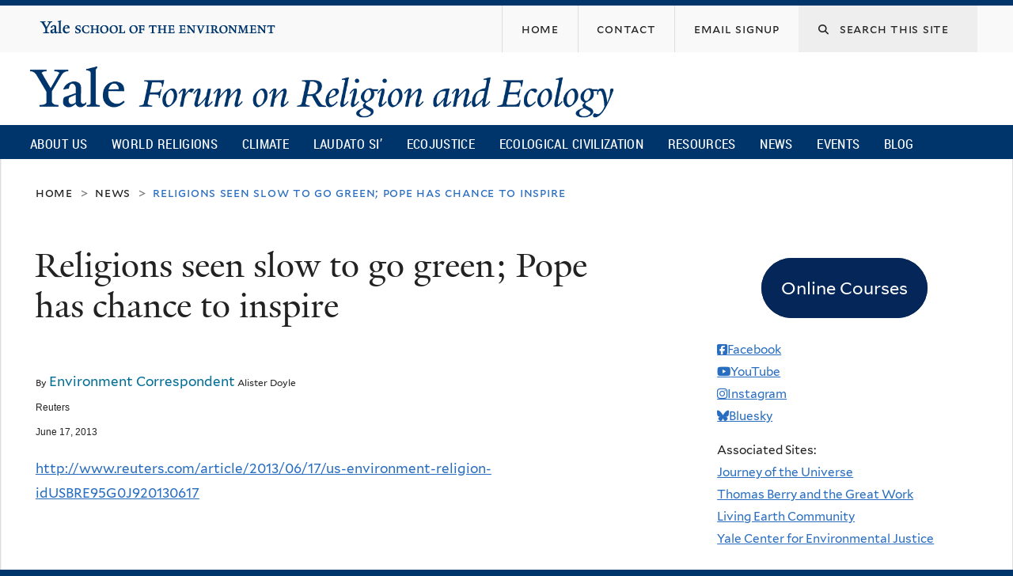

--- FILE ---
content_type: text/css
request_url: https://fore.yale.edu/sites/default/files/css/css_qJSdFMLi7m_P8KZ9ASO7gKuNOnyW7_x4C7YElHefSgU.css
body_size: 29911
content:
::-moz-focus-inner{border:0;padding:0;}input[type="search"]::-webkit-search-decoration{display:none;}input,button,select,textarea{margin:0;vertical-align:middle;}button,input[type="reset"],input[type="submit"],input[type="button"]{-webkit-appearance:none;-moz-border-radius:11px;-webkit-border-radius:11px;-moz-background-clip:padding;-webkit-background-clip:padding;background-clip:padding-box;border-radius:11px;background:#ddd url(/sites/all/themes/omega/omega/images/button.png) repeat-x;background:-webkit-gradient(linear,left top,left bottom,color-stop(0,#fff),color-stop(1,#ddd));background:-moz-linear-gradient(top center,#fff 0%,#ddd 100%);border:1px solid;border-color:#ddd #bbb #999;cursor:pointer;color:#333;font:bold 12px/1.2 Arial,sans-serif;outline:0;overflow:visible;padding:3px 10px 4px;text-shadow:#fff 0 1px 1px;width:auto;*padding-top:2px;*padding-bottom:0px;}button{*padding-top:1px;*padding-bottom:1px;}textarea,select,input[type="date"],input[type="datetime"],input[type="datetime-local"],input[type="email"],input[type="month"],input[type="number"],input[type="password"],input[type="search"],input[type="tel"],input[type="text"],input[type="time"],input[type="url"],input[type="week"]{-webkit-appearance:none;-moz-border-radius:0;-webkit-border-radius:0;border-radius:0;-webkit-box-sizing:border-box;-moz-box-sizing:border-box;box-sizing:border-box;-moz-background-clip:padding;-webkit-background-clip:padding;background-clip:padding-box;background-color:#fff;border:1px solid;border-color:#848484 #c1c1c1 #e1e1e1;color:#000;outline:0;padding:2px 3px;font-size:13px;font-family:Arial,sans-serif;height:1.8em;*padding-top:2px;*padding-bottom:1px;*height:auto;}input.placeholder_text,textarea.placeholder_text,input:-moz-placeholder,textarea:-moz-placeholder{color:#888;}::-webkit-input-placeholder{color:#888;}button:focus,button:active,input:focus,input:active,select:focus,select:active,textarea:focus,textarea:active{-moz-box-shadow:#06f 0 0 7px;-webkit-box-shadow:#06f 0 0 7px;box-shadow:#06f 0 0 7px;z-index:1;}input[type="file"]:focus,input[type="file"]:active,input[type="radio"]:focus,input[type="radio"]:active,input[type="checkbox"]:focus,input[type="checkbox"]:active{-moz-box-shadow:none;-webkit-box-shadow:none;box-shadow:none;}select[disabled],textarea[disabled],input[type="date"][disabled],input[type="datetime"][disabled],input[type="datetime-local"][disabled],input[type="email"][disabled],input[type="month"][disabled],input[type="number"][disabled],input[type="password"][disabled],input[type="search"][disabled],input[type="tel"][disabled],input[type="text"][disabled],input[type="time"][disabled],input[type="url"][disabled],input[type="week"][disabled]{background-color:#eee;}button[disabled],input[disabled],select[disabled],select[disabled] option,select[disabled] optgroup,textarea[disabled]{-moz-box-shadow:none;-webkit-box-shadow:none;box-shadow:none;-webkit-user-select:none;-moz-user-select:none;user-select:none;color:#888;cursor:default;}textarea,select[size],select[multiple]{height:auto;}@media (-webkit-min-device-pixel-ratio:0){select{background-image:url(/sites/all/themes/omega/omega/images/select-arrow.gif);background-repeat:no-repeat;background-position:right center;padding-right:20px;}select[size],select[multiple]{background-image:none;padding:0;}}textarea{min-height:40px;overflow:auto;resize:vertical;width:100%;}optgroup{color:#000;font-style:normal;font-weight:normal;}.ie6-button,* html button{background:#ddd url(/sites/all/themes/omega/omega/images/button.png) repeat-x;border:1px solid;border-color:#ddd #bbb #999;cursor:pointer;color:#333;font:bold 12px/1.2 Arial,sans-serif;padding:2px 10px 0px;overflow:visible;width:auto;}* html button{padding-top:1px;padding-bottom:1px;}.ie6-input,* html textarea,* html select{background:#fff;border:1px solid;border-color:#848484 #c1c1c1 #e1e1e1;color:#000;padding:2px 3px 1px;font-size:13px;font-family:Arial,sans-serif;vertical-align:top;}* html select{margin-top:1px;}.placeholder_text,.ie6-input-disabled,.ie6-button-disabled{color:#888;}.ie6-input-disabled{background:#eee;}
body,h1,h2,h3,h4,h5,h6,p,blockquote,pre,dl,dd,ol,ul,form,fieldset,legend,figure,table,th,table.gray th,tr.gray td,table.blue th,tr.blue td,td,caption,hr{margin:0;padding:0;}html{height:100%;font-size:100%;-ms-text-size-adjust:100%;-webkit-text-size-adjust:100%;-webkit-box-sizing:border-box;-moz-box-sizing:border-box;box-sizing:border-box;}*,*:before,*:after{-webkit-box-sizing:inherit;-moz-box-sizing:inherit;box-sizing:inherit;}body{position:relative;z-index:0;text-rendering:optimizeLegibility;-moz-osx-font-smoothing:grayscale;-webkit-font-smoothing:antialiased;-webkit-tap-highlight-color:transparent;}iframe{border:0;}table{border-collapse:collapse;border-spacing:0;border:none;}table,thead,tbody,tfoot,tr,th,table.gray th,tr.gray td,table.blue th,tr.blue td,td,caption{border:0;text-align:left;vertical-align:top;background:none;}ul{list-style-type:none;}strong{font-weight:bold;}sub{vertical-align:sub;}sup{vertical-align:super;}a{text-decoration:none;outline:none;line-height:inherit;}button{overflow:visible;border:0;font:inherit;color:inherit;-webkit-font-smoothing:inherit;letter-spacing:inherit;background:none;cursor:pointer;}::-moz-focus-inner{padding:0;border:0;}:focus{outline:auto;}img{max-width:100%;height:auto;border:0;vertical-align:bottom;image-rendering:optimizeQuality;-ms-interpolation-mode:bicubic;}.ie8 img{width:auto;}a img{border:0;}ul.menu li{margin:0;}ul li.expanded,ul li.collapsed,ul li.leaf{margin:0;padding:0;list-style-image:none;list-style-type:none;}.ie8 ul li.expanded,.ie8 ul li.collapsed,.ie8 ul li.leaf{list-style-type:none !important;list-style-image:none !important;}th,table.gray th,tr.gray td,table.blue th,tr.blue td,tbody,tr.odd,tr.even{background-color:transparent;border:none;}tr:hover,tr:hover td{background-color:transparent;}.more-link{text-align:initial;}#toolbar,#admin-menu{-moz-box-shadow:0 none !important;-webkit-box-shadow:none !important;box-shadow:none !important;}.alpha-region-debug .alpha-debug-block h2,.alpha-region-debug .alpha-debug-block p{line-height:1.2;}ul.tabs{margin:0.75em 0 1.5em 0;padding:0 0 3px 8px;}ul.tabs li{margin:0;}ul.tabs li a{color:#222222;padding:5px 0.75em;background-color:#f9f9f9;}ul.primary,ul.primary li a,ul.primary li a:hover{border-color:#dddddd;}ul.primary li.active a{border-left:1px solid #dddddd;border-right:1px solid #dddddd;border-top:2px solid #222222;}ul.tabs li a:hover{background-color:#dddddd;}ul.primary li.active a:hover{border-bottom-color:#dddddd;}.item-list ul{margin:0;}.item-list ul li{margin:0 0 0.25em 0;}.item-list .pager{text-align:left;}button,input[type="reset"],input[type="submit"],input[type="button"]{-webkit-appearance:none;-moz-border-radius:11px;-webkit-border-radius:11px;-moz-background-clip:padding;-webkit-background-clip:padding;background-clip:padding-box;border-radius:0;background:none;background:-webkit-gradient(none);background:-moz-linear-gradient(none);border:none;cursor:pointer;color:inherit;font:inherit;outline:0;overflow:visible;padding:0;text-shadow:none;width:auto;line-height:1.2;}button:hover,input[type="reset"]:hover,input[type="submit"]:hover,input[type="button"]:hover{background:none;}div.contextual-links-wrapper ul.contextual-links{top:17px;}ul.inline li{padding:0 1em 0 0;}html.overlay-open{overflow:visible;}body.calendar{width:auto;}article span.map-icon a{position:static;background:none;display:initial;top:initial;right:initial;}article span.map-icon{text-indent:initial;}@font-face{font-family:"YaleNew";src:url(/sites/all/themes/yalenew_base/fonts/YaleNew/YaleNew-normal-normal/yalenew-roman-webfont.eot);src:url(/sites/all/themes/yalenew_base/fonts/YaleNew/YaleNew-normal-normal/yalenew-roman-webfont.eot?#iefix) format("embedded-opentype"),url(/sites/all/themes/yalenew_base/fonts/YaleNew/YaleNew-normal-normal/yalenew-roman-webfont.woff2) format("woff2"),url(/sites/all/themes/yalenew_base/fonts/YaleNew/YaleNew-normal-normal/yalenew-roman-webfont.woff) format("woff"),url(/sites/all/themes/yalenew_base/fonts/YaleNew/YaleNew-normal-normal/yalenew-roman-webfont.ttf) format("truetype");font-weight:normal;font-style:normal;}@font-face{font-family:"YaleNew";src:url(/sites/all/themes/yalenew_base/fonts/YaleNew/YaleNew-normal-bold/yalenew-bold-webfont.eot);src:url(/sites/all/themes/yalenew_base/fonts/YaleNew/YaleNew-normal-bold/yalenew-bold-webfont.eot?#iefix) format("embedded-opentype"),url(/sites/all/themes/yalenew_base/fonts/YaleNew/YaleNew-normal-bold/yalenew-bold-webfont.woff2) format("woff2"),url(/sites/all/themes/yalenew_base/fonts/YaleNew/YaleNew-normal-bold/yalenew-bold-webfont.woff) format("woff"),url(/sites/all/themes/yalenew_base/fonts/YaleNew/YaleNew-normal-bold/yalenew-bold-webfont.ttf) format("truetype");font-weight:bold;font-style:normal;}@font-face{font-family:"YaleNew";src:url(/sites/all/themes/yalenew_base/fonts/YaleNew/YaleNew-italic-normal/yalenew-italic-webfont.eot);src:url(/sites/all/themes/yalenew_base/fonts/YaleNew/YaleNew-italic-normal/yalenew-italic-webfont.eot?#iefix) format("embedded-opentype"),url(/sites/all/themes/yalenew_base/fonts/YaleNew/YaleNew-italic-normal/yalenew-italic-webfont.woff2) format("woff2"),url(/sites/all/themes/yalenew_base/fonts/YaleNew/YaleNew-italic-normal/yalenew-italic-webfont.woff) format("woff"),url(/sites/all/themes/yalenew_base/fonts/YaleNew/YaleNew-italic-normal/yalenew-italic-webfont.ttf) format("truetype");font-weight:normal;font-style:italic;}@font-face{font-family:"YaleNew";src:url(/sites/all/themes/yalenew_base/fonts/YaleNew/YaleNew-italic-bold/yalenew-bolditalic-webfont.eot);src:url(/sites/all/themes/yalenew_base/fonts/YaleNew/YaleNew-italic-bold/yalenew-bolditalic-webfont.eot?#iefix) format("embedded-opentype"),url(/sites/all/themes/yalenew_base/fonts/YaleNew/YaleNew-italic-bold/yalenew-bolditalic-webfont.woff2) format("woff2"),url(/sites/all/themes/yalenew_base/fonts/YaleNew/YaleNew-italic-bold/yalenew-bolditalic-webfont.woff) format("woff"),url(/sites/all/themes/yalenew_base/fonts/YaleNew/YaleNew-italic-bold/yalenew-bolditalic-webfont.ttf) format("truetype");font-weight:bold;font-style:italic;}@font-face{font-family:"YaleMarks";src:url(/sites/all/themes/yalenew_base/fonts/YaleNew/YaleNew-marks/yalemarks-webfont.eot);src:url(/sites/all/themes/yalenew_base/fonts/YaleNew/YaleNew-marks/yalemarks-webfont.eot?#iefix) format("embedded-opentype"),url(/sites/all/themes/yalenew_base/fonts/YaleNew/YaleNew-marks/yalemarks-webfont.ttf) format("truetype"),url(/sites/all/themes/yalenew_base/fonts/YaleNew/YaleNew-marks/yalemarks-webfont.woff) format("woff"),url(/sites/all/themes/yalenew_base/fonts/YaleNew/YaleNew-marks/yalemarks-webfont.svg#yalenewmarks) format("svg");font-weight:normal;font-style:normal;}@font-face{font-family:"Mallory";src:url(/sites/all/themes/yalenew_base/fonts/Mallory/Mallory/Mallory-Book.woff) format("woff"),url(/sites/all/themes/yalenew_base/fonts/Mallory/Mallory/Mallory-Book.woff2) format("woff2");font-weight:normal;font-style:normal;}@font-face{font-family:"Mallory";src:url(/sites/all/themes/yalenew_base/fonts/Mallory/Mallory/Mallory-Bold.woff) format("woff"),url(/sites/all/themes/yalenew_base/fonts/Mallory/Mallory/Mallory-Bold.woff2) format("woff2");font-weight:bold;font-style:normal;}@font-face{font-family:"Mallory";src:url(/sites/all/themes/yalenew_base/fonts/Mallory/Mallory/Mallory-BookItalic.woff) format("woff"),url(/sites/all/themes/yalenew_base/fonts/Mallory/Mallory/Mallory-BookItalic.woff2) format("woff2");font-weight:normal;font-style:italic;}@font-face{font-family:"Mallory";src:url(/sites/all/themes/yalenew_base/fonts/Mallory/Mallory/Mallory-BoldItalic.woff) format("woff"),url(/sites/all/themes/yalenew_base/fonts/Mallory/Mallory/Mallory-BoldItalic.woff2) format("woff2");font-weight:bold;font-style:italic;}@font-face{font-family:"TheSans";src:url(/sites/all/themes/yalenew_base/fonts/TheSans/TheSans_B2_400_SemiLight/TheSans_B2_400_.eot);src:url(/sites/all/themes/yalenew_base/fonts/TheSans/TheSans_B2_400_SemiLight/TheSans_B2_400_.eot?#iefix) format("embedded-opentype"),url(/sites/all/themes/yalenew_base/fonts/TheSans/TheSans_B2_400_SemiLight/TheSans_B2_400_.woff) format("woff"),url(/sites/all/themes/yalenew_base/fonts/TheSans/TheSans_B2_400_SemiLight/TheSans_B2_400_.svg#TheSans_B2_400_) format("svg");font-weight:normal;font-style:normal;}@font-face{font-family:"TheSans";src:url(/sites/all/themes/yalenew_base/fonts/TheSans/TheSans_B2_400i_SemiLightItalic/TheSans_B2_400i.eot);src:url(/sites/all/themes/yalenew_base/fonts/TheSans/TheSans_B2_400i_SemiLightItalic/TheSans_B2_400i.eot?#iefix) format("embedded-opentype"),url(/sites/all/themes/yalenew_base/fonts/TheSans/TheSans_B2_400i_SemiLightItalic/TheSans_B2_400i.woff) format("woff"),url(/sites/all/themes/yalenew_base/fonts/TheSans/TheSans_B2_400_SemiLightItalic/TheSans_B2_400i.svg#TheSans_B2_400i) format("svg");font-weight:normal;font-style:italic;}@font-face{font-family:"TheSans";src:url(/sites/all/themes/yalenew_base/fonts/TheSans/TheSans_B2_700_Bold/TheSans_B2_700_.eot);src:url(/sites/all/themes/yalenew_base/fonts/TheSans/TheSans_B2_700_Bold/TheSans_B2_700_.eot?#iefix) format("embedded-opentype"),url(/sites/all/themes/yalenew_base/fonts/TheSans/TheSans_B2_700_Bold/TheSans_B2_700_.woff) format("woff"),url(/sites/all/themes/yalenew_base/fonts/TheSans/TheSans_B2_700_Bold/TheSans_B2_700_.svg#TheSans_B2_700_) format("svg");font-weight:bold;font-style:normal;}@font-face{font-family:"TheSans";src:url(/sites/all/themes/yalenew_base/fonts/TheSans/TheSans_B2_700i_BoldItalic/TheSans_B2_700i.eot);src:url(/sites/all/themes/yalenew_base/fonts/TheSans/TheSans_B2_700i_BoldItalic/TheSans_B2_700i.eot?#iefix) format("embedded-opentype"),url(/sites/all/themes/yalenew_base/fonts/TheSans/TheSans_B2_700i_BoldItalic/TheSans_B2_700i.woff) format("woff"),url(/sites/all/themes/yalenew_base/fonts/TheSans/TheSans_B2_700_BoldItalic/TheSans_B2_700i.svg#TheSans_B2_700i) format("svg");font-weight:bold;font-style:italic;}@font-face{font-family:"TheSans-Med";src:url(/sites/all/themes/yalenew_base/fonts/TheSans/TheSans_B2_500_Plain/TheSans_B2_500_.eot);src:url(/sites/all/themes/yalenew_base/fonts/TheSans/TheSans_B2_500_Plain/TheSans_B2_500_.eot?#iefix) format("embedded-opentype"),url(/sites/all/themes/yalenew_base/fonts/TheSans/TheSans_B2_500_Plain/TheSans_B2_500_.woff) format("woff"),url(/sites/all/themes/yalenew_base/fonts/TheSans/TheSans_B2_500_Plain/TheSans_B2_500_.svg#TheSans_B2_500_) format("svg");font-weight:normal;font-style:normal;}@font-face{font-family:"TheSans-Demi";src:url(/sites/all/themes/yalenew_base/fonts/TheSans/TheSans_B2_600_SemiBold/TheSans_B2_600_.eot);src:url(/sites/all/themes/yalenew_base/fonts/TheSans/TheSans_B2_600_SemiBold/TheSans_B2_600_.eot?#iefix) format("embedded-opentype"),url(/sites/all/themes/yalenew_base/fonts/TheSans/TheSans_B2_600_SemiBold/TheSans_B2_600_.woff) format("woff"),url(/sites/all/themes/yalenew_base/fonts/TheSans/TheSans_B2_600_SemiBold/TheSans_B2_600_.svg#TheSans_B2_600_) format("svg");font-weight:normal;font-style:normal;}@font-face{font-family:"TheSans-Caps";src:url(/sites/all/themes/yalenew_base/fonts/TheSans/TheSans_B4_500sc_Regular/TheSans_B4_500sc.eot);src:url(/sites/all/themes/yalenew_base/fonts/TheSans/TheSans_B4_500sc_Regular/TheSans_B4_500sc.eot?#iefix) format("embedded-opentype"),url(/sites/all/themes/yalenew_base/fonts/TheSans/TheSans_B4_500sc_Regular/TheSans_B4_500sc.woff) format("woff"),url(/sites/all/themes/yalenew_base/fonts/TheSans/TheSans_B4_500sc_Regular/TheSans_B4_500sc.svg#TheSans_B4_500sc#TheSans_B4_500sc) format("svg");font-weight:normal;font-style:normal;}@font-face{font-family:"Roboto-Condensed";src:url(/sites/all/themes/yalenew_base/fonts/RobotoCondensed/RobotoCondensed-Regular-webfont.eot);src:url(/sites/all/themes/yalenew_base/fonts/RobotoCondensed/RobotoCondensed-Regular-webfont.eot?#iefix) format("embedded-opentype"),url(/sites/all/themes/yalenew_base/fonts/RobotoCondensed/RobotoCondensed-Regular-webfont.woff) format("woff"),url(/sites/all/themes/yalenew_base/fonts/RobotoCondensed/RobotoCondensed-Regular-webfont.ttf) format("truetype");font-weight:normal;font-style:normal;}html,.section-footer{background-color:#00356b;}.page{background-color:#fff;position:relative;}.zone-topper-wrapper{background-color:#f9f9f9;}.zone-footer-wrapper{padding-bottom:2em;}.region-page-bottom{min-height:inherit;}a,a span,.zone-topper .search-form,button,input[type="reset"],input[type="submit"],input[type="button"]{-moz-transition:color 0.2s ease-in-out,background-color 0.2s ease-in-out,border-bottom 0.2s ease-in-out,text-shadow 0.2s ease-in-out;-o-transition:color 0.2s ease-in-out,background-color 0.2s ease-in-out,border-bottom 0.2s ease-in-out,text-shadow 0.2s ease-in-out;-webkit-transition:color 0.2s ease-in-out,background-color 0.2s ease-in-out,border-bottom 0.2s ease-in-out,text-shadow 0.2s ease-in-out;transition:color 0.2s ease-in-out,background-color 0.2s ease-in-out,border-bottom 0.2s ease-in-out,text-shadow 0.2s ease-in-out;}a{color:#286dc0;}a:hover{color:#222222;}main h2 a,main h3 a,main h4 a,main h5 a,main h6 a,nav a,.menu a{text-decoration:none;color:inherit;}main p a,main li a,.region-content .block-block p a{word-break:break-word;}.site-name a{color:#00356b;}.site-name a:hover{color:#286dc0;}.zone-header img,.node-page img,.region-header-first .block p img,.region-header-second .block p img,.region-content .block p img{width:auto\9;max-width:100%;height:auto !important;}.block-block img{height:auto !important;}.image-space{margin:1em 0;}.node-video .field-name-field-video{position:relative;padding-bottom:56.25%;padding-top:30px;height:0;overflow:hidden;margin-bottom:1.25em;margin-top:14px;}.node-video iframe,.node-video object,.node-video embed{position:absolute;top:0;left:0;width:100%;height:100%;}.media_embed{position:relative;padding-bottom:56.25%;height:0;overflow:hidden;margin-bottom:1.25em;margin-top:14px;}.media_embed iframe,.media_embed object,.media_embed embed{position:absolute;top:0;left:0;width:100%;height:100%;}hr{border:0;height:1px;color:#dddddd;background-color:#dddddd;display:block;margin:1.5em 0;}#skip-link{position:absolute;top:0;left:40%;z-index:1000;}#skip-link a{background-color:#fff;color:#000;padding:0.2em 0.5em;border:2px solid #000;}.fitted{cursor:pointer;}.ui-widget-content a{color:#286dc0;}.ui-widget-content a:hover{color:#222;}.clear{clear:both;}.clearfix:after,.block:after,.teaser-list .views-row:after{content:".";display:block;clear:both;height:0;font-size:0;visibility:hidden;}.ie8 .clearfix,.ie8 .block,.ie8 .teaser-list .views-row{zoom:1;}.element-invisible{position:absolute !important;height:1px;width:1px;overflow:hidden;clip:rect(1px 1px 1px 1px);clip:rect(1px,1px,1px,1px);}body{font-family:"Mallory",Verdana,Arial,Helvetica,sans-serif;font-weight:normal;font-size:1.0625em;line-height:1.85;color:#222222;}h1,h2,h3,h4,.intro,.view-id-research .block-inner p,.node-research-topic p,.heading-medium{font-family:"YaleNew",Georgia,"Times New Roman",serif;font-weight:normal;-moz-font-feature-settings:"kern" 1,"liga" 1,"dlig" 1;-ms-font-feature-settings:"kern" 1,"liga" 1,"dlig" 1;-o-font-feature-settings:"kern" 1,"liga" 1,"dlig" 1;-webkit-font-feature-settings:"kern" 1,"liga" 1,"dlig" 1;font-feature-settings:"kern" 1,"liga" 1,"dlig" 1;}h1,h2,.intro,.view-id-research .block-inner p,.node-research-topic p{margin-bottom:0.5em;}h3,h4,h5,.heading-medium,.heading-small{margin-bottom:0.65em;}h1.site-name,h2.site-name{font-size:3.23529em;margin-top:0.5em;margin-bottom:0.34em;line-height:1.1;}.title-small h1.site-name,.title-small h2.site-name{font-size:2.91176em;letter-spacing:-0.01em;}h1.title{font-size:2.70588em;line-height:1.125;margin-top:-2px;}.site-name,.title{margin-left:-1px;}.ie8 .site-name,.ie8 .title{letter-spacing:-0.015em;}article h2,main h2,.region-content h2.block-title{font-size:2.11765em;line-height:1.2;}article h2,main h2{color:#00356b;}article p + h2,main p + h2{margin-top:1.5em;}.region-content h2.block-title{color:#00356b;margin-top:0.85em;margin-bottom:0.25em;}.sidebar h2.block-title,.zone-postscript h2.block-title{font-family:"Mallory",Verdana,Arial,Helvetica,sans-serif;font-weight:normal;font-size:1.29412em;line-height:1.25;}.sidebar .block-menu-block .block-title,.block-font-serif .sidebar .block-menu-block .block-title,.block-font-sans .sidebar .block-menu-block .block-title,.block-font-condensed .sidebar .block-menu-block .block-title{padding:0.65em 17px 0.5em 17px;margin:0 0 0.25em 0;border-top:4px solid #222222;}.front .region-content .block-views-news-block h2.block-title{font-size:2.35294em;color:#00356b;}main h3,article h3,.collapsible h3,.block-block h3{font-size:1.76471em;line-height:1.3;color:#00356b;}article p + h3,main p + h3,.collapsible h3,.block-block h3{margin-top:1.75em;}article h4,main h4,article .heading-medium,main .heading-medium,.collapsible h4,.block-block h4,.collapsible .heading-medium,.block-block .heading-medium,.block-block h4{font-size:1.41176em;line-height:1.35;color:#00356b;}article p + h4,main p + h4,article p + .heading-medium,main p + heading-medium,.collapsible h4,.collapsible .heading-small,.block-block h4,.block-block .heading-small{margin-top:1.75em;}th,table.gray th,tr.gray td,table.blue th,tr.blue td,h5,.heading-small,article h5,main h5,article .heading-small,main .heading-small,.collapsible h5,.collapsible .heading-small{color:#00356b;margin-bottom:0.9em;margin-top:2.65em;}article h2 + h5,article h3 + h5,article h4 + h5,article h5 + h5,article h2 + .heading-small,article h3 + .heading-small,article h4 + .heading-small,article h5 + .heading-small,article .heading-medium + .heading-small,article .heading-small + .heading-small,main h2 + h5,main h3 + h5,main h4 + h5,main h5 + h5,main h2 + .heading-small,main h3 + .heading-small,main h4 + .heading-small,main h5 + .heading-small,main .heading-medium + .heading-small,main .heading-small + .heading-small{margin-top:0;}.views-row h5,.views-row .heading-small{margin:0.5em 0;}.block-block h2{line-height:1.3;}.block-block h3,.block-block h4,.block-block .heading-medium,.block-block h5,.block-block .heading-small
.block-block h6{line-height:1.2;margin:1em 0 0.5em 0;}.block-block h6{font-family:"Mallory",Verdana,Arial,Helvetica,sans-serif;font-size:0.94118em;}article h6,main h6,.collapsible h6,.faq-answer h6{font-size:1.05882em;line-height:1.75;margin-top:2em;margin-bottom:0.15em;}article h6 + ul,article h6 + ol{margin-top:1em;}h2 a:hover,h3 a:hover,h4 a:hover,h5 a:hover,h6 a:hover{text-decoration:underline;}h2.site-name a:hover{text-decoration:none;}p,pre,dl,ol,ul{margin-bottom:1em;}ul ul,ol ol,ul ul ul,ol ol ol,ul ul ul ul,ol ol ol ol{margin-bottom:0;}dl{margin-top:1em;}dt{margin:0;padding:0;}dd{margin-bottom:0.5em;margin-left:2.5em;}@media (min-width:740px) and (max-width:1024px){body{font-size:1.02941em;}}@media (max-width:739px){body{font-size:0.97059em;}h1.site-name,h2.site-name{font-size:2.94118em;}h1.title{font-size:2.64706em;}article h2,main h2{font-size:2.11765em;}article h3,main h3{font-size:1.58824em;}article h4,main h4,article .heading-medium,main .heading-medium{font-size:1.32353em;}}.front .zone-content .region-header-first{width:100%;margin-left:0;margin-right:0;margin-bottom:3em;}.zone-topper-wrapper{margin-bottom:1.5em;}@media (max-width:979px){.zone-topper-wrapper{margin-bottom:1em;}}@media (max-width:739px){.zone-topper-wrapper{margin-bottom:2.5em;}.region-topper-second .block-search{margin-bottom:2em;}.region-topper-second .block-search + .block-menu{margin-top:-2em;}}@media all and (min-width:740px){.region-content-inner,.region-sidebar-first-inner,.region-sidebar-second-inner{min-height:600px;height:auto !important;height:600px;padding-bottom:3em;}.not-front .region-sidebar-first-inner,.not-front .region-sidebar-second-inner{margin-top:0.5em;}.zone-postscript .region-inner,.zone-postscript .block-inner,.zone-postscript .content{height:100%;}.zone-postscript section{height:95%;}}@media (min-width:1025px){.region-content{max-width:59.657320872274%;}.container-12 .pull-9.region-sidebar-first{left:-66.666666666667%;}}@media (min-width:740px) and (max-width:1024px){.region-content{max-width:62.5%;}.container-12 .pull-9.region-sidebar-first{left:-66.40625%;}}.full-width{max-width:inherit;}@media (max-width:979px){.container-12 .region-topper-first,.container-12 .region-topper-second{float:none;width:auto !important;display:block;}.container-12 .region-topper-first{border-bottom:1px solid #1b4981;margin:0;}.yalenew-boxed .region-topper-first,.yalenew-wide .region-topper-first{border-color:#dddddd;}.container-12 .region-topper-first-inner{margin-left:1.95313%;margin-right:1.95313%;}.container-12 .region-topper-second{clear:both;margin-left:0px;margin-right:0px;}.block-search-form{float:right;}.block-menu-topper-menu{float:left;}.zone-topper ul.menu li{border-left:none;border-right:1px solid #dddddd;}}@media (max-width:739px){.container-12 .region-topper-first{border:none;}.container-12 .region-topper-first-inner{margin-left:20px;}.block-search-form{float:none;}.zone-topper ul.menu li{border-right:none;}.zone-topper ul.menu li.first{margin-left:7px;}.zone-topper ul.menu li a{padding-left:1em;padding-right:1em;}.region-content{max-width:inherit;}}.ie8 .page,.ie8 .teaser-list,.ie8 .section-content,.ie8 .section-footer{zoom:1;display:block;overflow:hidden;}.ie8 .teaser-list .more-link{clear:both;display:block;margin:2em 0;}.ie8 .zone-topper .block-search-form,.ie8 .zone-topper .search-form{float:right;}.ie8 .region-menu-inner{zoom:1;display:block;width:100%;}.block-main blockquote{position:relative;border:1px solid #dddddd;padding:4.2em 8.5% 6% 10%;margin-top:3em;margin-bottom:3em;}.block-main blockquote p:first-of-type{font-family:"YaleNew",Georgia,"Times New Roman",Times,serif;font-size:1.41176em;line-height:1.8;margin:0;}blockquote p:first-of-type:before{content:"\201C";font-size:2.35294em;line-height:1.35;position:absolute;padding-top:0.455em;margin:-0.5em;}.block-main blockquote p:first-of-type:before{border-top:1px solid #ccc;width:0.85em;}.block-block blockquote p:first-of-type:before{padding-top:0.25em;}blockquote .quote{color:#222222;text-align:right;margin:0.5em 0;}blockquote .quote:before{content:"\2014";line-height:1.5;color:#ccc;margin-right:2px;}.intro,.view-id-research .block-inner p,.node-research-topic p{font-size:1.76471em;line-height:1.35;margin-top:1.25em;margin-bottom:1.25em;}p.dropcap::first-letter{font-family:"YaleNew",Georgia,"Times New Roman",serif;font-weight:normal;font-size:7.05882em;line-height:0.667;float:left;padding-right:0.15em;margin-top:0.075em;-ms-font-feature-settings:"liga" 1;font-feature-settings:"liga" 1;}.sidebar .block-block .content p.dropcap::first-letter{font-size:3.94118em;margin-top:0.2em;}.region-footer-second p{font-size:0.88235em;line-height:1.5em;color:#fff;margin-bottom:0;}.copyright{margin-top:40px;}aside .block-footer-message p a{background:none !important;text-shadow:none !important;}.region-footer-second p a,.region-footer-second .block-footer-message a{color:#96c6ff;text-decoration:none;}.region-footer-second p a:hover,.region-footer-second .block-footer-message a:hover{color:#fff;text-decoration:underline;}@media (max-width:739px){.copyright{margin-top:1em;}}.sharethis-wrapper *{box-sizing:content-box;}.rteindent1{margin-left:3em;}.rteindent2{margin-left:6em;}.rteindent3{margin-left:9em;}.rteindent4{margin-left:12em;}.rteleft{text-align:left;}.rteright{text-align:right;}.rtecenter{text-align:center;}.rtejustify{text-align:justify;}.views-field-edit-node{text-align:right;margin:0;padding:0;}.views-field-edit-node a{color:#286dc0;}.views-field-edit-node a:hover{color:#222222;text-decoration:underline;}.footnotes:before{content:"";display:block;width:3em;margin-top:2em;margin-bottom:1em;border-bottom:1px solid #ccc;}.footnotes,.footnotes sup{font-size:0.88235em;line-height:1.75;}.faq-content div{padding-left:0;}ul.links.inline li{margin:0;}.block-main ul.links.inline li:before{content:none;}.block-aggregator .item-list{margin-bottom:2em;}ul.quicktabs-tabs{margin:0.75em 0 1.5em 0;padding:0 0 3px 8px;line-height:normal;white-space:nowrap;border-bottom:1px solid #dddddd;}ul.quicktabs-tabs li{margin:0;display:inline;}ul.quicktabs-tabs li a{margin-right:0.25em;padding:3px 0.75em;background-color:#f9f9f9;border:1px solid #dddddd;}ul.quicktabs-tabs li a:hover{background-color:#dddddd;}ul.quicktabs-tabs li.active a{background-color:#fff;border-top:2px solid #222222;border-bottom:1px solid #fff;}ul.quicktabs-tabs li.active a:hover{background-color:#dddddd;border-bottom:1px solid #dddddd;}.map-icon{margin-left:0.25em;}.map-icon a{text-decoration:underline;}.map-icon:after{font-family:FontAwesome;line-height:inherit;text-rendering:auto;-webkit-font-smoothing:antialiased;-moz-osx-font-smoothing:grayscale;content:"\f041";display:inline-block;color:#286dc0;margin-left:0.25em;text-align:center;}span.ext{background-image:url(/sites/all/themes/yalenew_base/images/extlink_s.png);}span.mailto{background-image:url(/sites/all/themes/yalenew_base/images/extlink_s.png);}.teaser-list h3,.view .date-nav-wrapper .date-heading h2,.view .date-nav-wrapper .date-heading h3,.view-calendar-list .date-heading h2,.view-calendar-list .date-heading h3,.search-results h3.title,.collapsible h2.block-title,.ui-accordion h3.ui-accordion-header,.view-faq .views-accordion-header,.view-courses .views-field-title h3,.view-publications .views-field-title,.view-research h2.field-content{font-family:"Mallory",Verdana,Arial,Helvetica,sans-serif;font-size:1.29412em;font-weight:normal;line-height:1.35;color:#222222;margin-top:0;margin-bottom:0;}main p a,main li a,main a,table a,.region-content .block-block p a,.region-content .menu a,.faq-content a,.view-faq a,.faq-ul-questions-top li a.active,ul.links.inline li a,.field-type-link-field a,.side-news h3 a,.teaser-list li a,.links a,.sidebar .block p a,.region-sidebar-second .block-block .content li a,.region-sidebar-second .block-views .views-summary a,.view-calendar-list .views-field a,.featured-video h3 a,ul.action-links a,#biblio-header a,.biblio-category-section a{color:#286dc0;text-decoration:underline;}main a:hover,table a:hover,.region-content .block-block p a:hover,.region-content .menu a:hover,.faq-content a:hover,.view-faq a:hover,.faq-ul-questions-top li a.active:hover,ul.links.inline li a:hover,.field-type-link-field a:hover,.side-news h3 a:hover,.teaser-list li a:hover,.links a:hover,.sidebar .block p a:hover,.region-sidebar-second .block-block .content li a:hover,.region-sidebar-second .block-views .views-summary a:hover,.view-calendar-list .views-field a:hover,.featured-video h3 a:hover,ul.action-links a:hover,#biblio-header a:hover,.biblio-category-section a:hover{color:#000;}.breadcrumb a,.teaser-list h3 a,fieldset a.fieldset-title,.view-feature-carousel .views-field-field-caption .title a,.view-calendar .item-list .views-field-title a,.view-people .views-table a,.view-research h2.field-content a{color:#222222;}.breadcrumb a:hover,.teaser-list h3 a:hover,fieldset a.fieldset-title:hover,.view-feature-carousel .views-field-field-caption .title a:hover,.view-calendar .item-list .views-field-title a:hover,.view-people .views-table a:hover,.view-research h2.field-content a:hover{color:#286dc0;text-decoration:underline;}.block-aggregator .item-list a,#forum a,article.node-forum a,.view-people .views-table .views-field-name a,.context-people .profile a,.view-people-grid .views-view-grid td a{color:#286dc0;}.block-aggregator .item-list a:hover,#forum a:hover,article.node-forum a:hover,.view-people .views-table .views-field-name a:hover,.context-people .profile a:hover,.view-people-grid .views-view-grid td a:hover{color:#000;text-decoration:underline;}.more-link a,button,input[type="reset"],input[type="submit"],input[type="button"],.view-biblio-publications .view-footer a{color:#222222;padding:0.85em 1.25em 1em 1.25em;border:1px solid #dddddd;}.more-link a:hover,button:hover,input[type="reset"]:hover,input[type="submit"]:hover,input[type="button"]:hover,.view-biblio-publications .view-footer a:hover{border-color:transparent;background-color:rgba(0,0,0,0.07);}.ie8 .more-link a:hover,.more-link .ie8 a:hover,.ie8 button:hover,.ie8 input[type="reset"]:hover,.ie8 input[type="submit"]:hover,.ie8 input[type="button"]:hover,.ie8 .view-biblio-publications .view-footer a:hover,.view-biblio-publications .view-footer .ie8 a:hover{background-color:#eeeeee;}.sidebar .block-menu-block .block-title,.block-font-serif .sidebar .block-menu-block .block-title,.block-font-sans .sidebar .block-menu-block .block-title,.block-font-condensed .sidebar .block-menu-block .block-title,th,table.gray th,tr.gray td,table.blue th,tr.blue td,h5,.heading-small,article h5,main h5,article .heading-small,main .heading-small,.collapsible h5,.collapsible .heading-small,blockquote .quote,.views-field-edit-node,.map-icon,.more-link a,button,input[type="reset"],input[type="submit"],input[type="button"],.view-biblio-publications .view-footer a,.zone-topper .form-text,.zone-topper .input[type="text"],.zone-topper .menu,.region-banner-menu .menu,.breadcrumb,#additional-nav .additional-nav-button,th h3,table.gray th h3,tr.gray td h3,table.blue th h3,tr.blue td h3,.gsc-control-cse .gsc-result-info,.gsc-control-cse .gsc-orderby-label,.gsc-control-cse .gsc-cursor-box,.featured-video h3,.ui-accordion .view-grouping-header,.ui-accordion .view-grouping-header h3,.view-faq .views-accordion-faq-page-header,.attachment,.item-list .pager,.view-biblio-publications .views-field-name{font-family:"Mallory",Verdana,Arial,Helvetica,sans-serif;font-size:0.925em;line-height:1.55;letter-spacing:0.05em;word-spacing:0.05em;font-weight:normal;font-style:normal;text-transform:lowercase;-moz-font-feature-settings:"smcp" 1;-moz-font-feature-settings:"smcp=1";-ms-font-feature-settings:"smcp" 1;-o-font-feature-settings:"smcp" 1;-webkit-font-feature-settings:"smcp" 1;font-feature-settings:"smcp" 1;}.topper-logo{display:inline-block;font-size:1.41176em;line-height:2.4em;}.topper-logo a{color:#00356b;}.topper-logo span.ext{display:none;}.footer-logo{padding-top:30px;}.footer-logo a{color:#fff;}.footer-logo a:hover{color:#96c6ff;}.y-icons{font-family:"YaleMarks";font-style:normal;font-weight:normal;line-height:1;speak:none;display:inline-block;}.y-yale:before{content:'\f2a2';}.y-univ:after{content:'\f2a3';}.y-mark{font-size:2.11765em;}.topper-logo.yalecollege,.topper-logo.your-yale{font-family:"YaleNew",Georgia,"Times New Roman",Times,serif;white-space:nowrap;}.topper-logo.yalecollege img{width:28px;float:left;margin-top:.79rem;margin-right:.7rem;image-rendering:none;}@media screen and (max-width:1008px){.topper-logo.yalecollege img{margin-top:.6rem;}}@media screen{.ie8 .topper-logo .y-yale:before,.ie8 .topper-logo .y-univ:after{content:none;}.ie8 .topper-logo .y-icons{display:block;width:150px;height:60px;background-image:url(/sites/all/themes/yalenew_base/images/yaleu-logo-ie.png);background-repeat:no-repeat;zoom:1;}}.zone-topper .search-form{font-size:1em;line-height:3.5;color:#222222;border-left:1px solid;border-right:1px solid;border-color:transparent;position:relative;margin:0;cursor:pointer;}.zone-topper .search-form{padding-left:0.2em;padding-right:0.2em;}.zone-topper .search-form label{padding-left:1.25em;}.zone-topper .search-form .fa-search{font-size:0.75em;}.zone-topper .search-form .form-text{margin:-1px 0.5em 0 0.1em;}@media (min-width:980px){.zone-topper .block-search-form,.zone-topper .search-form{float:right;z-index:1;}}.zone-topper .form-text{border:none;border:0;background-color:transparent;min-width:150px;-webkit-font-smoothing:antialiased;-moz-osx-font-smoothing:grayscale;}@media (min-width:980px){.zone-topper .form-text{max-width:170px;}}.zone-topper .form-text:focus{text-transform:none;letter-spacing:normal;-moz-font-feature-settings:"smcp" 0;-moz-font-feature-settings:"smcp=0";-ms-font-feature-settings:"smcp" 0;-o-font-feature-settings:"smcp" 0;-webkit-font-feature-settings:"smcp" 0;font-feature-settings:"smcp" 0;}.ie8 .zone-topper .form-text{padding-top:3px;}.zone-topper .form-actions{display:none;}.zone-topper input::-webkit-input-placeholder{color:#222;}.zone-topper input:hover::-webkit-input-placeholder{color:#333;}.zone-topper input:-moz-placeholder{color:#222;opacity:1;}.zone-topper input:hover:-moz-placeholder{color:#333;}.zone-topper input::-moz-placeholder{color:#222;opacity:1;}.zone-topper input:hover::-moz-placeholder{color:#333;}.zone-topper input:-ms-input-placeholder{color:#222;}.zone-topper input:hover:-ms-input-placeholder{color:#333;}@media (max-width:739px){.zone-topper .search-form{background-color:transparent;font-size:1em;line-height:2em;}.zone-topper .search-form .fa-search{font-size:0.85em;}.zone-topper .search-form label{padding-left:1em;}.zone-topper .form-text{font-size:1em;padding:0 0.5em;margin:0 0.5em;border:1px solid #dddddd;min-width:inherit;width:75%;height:2.5em;}.yalenew-standard .zone-topper .form-text{border-color:#1f5596;}}@media only screen and (max-width:550px){.zone-topper .form-text{width:70%;}}@media only screen and (max-width:450px){.zone-topper .form-text{width:65%;}}@media (min-width:980px){.zone-menu .menu{position:relative;width:100%;margin-bottom:0;}.zone-menu .menu > li{word-spacing:0.15em;}.region-topper-second .menu,.region-topper-second .menu > li,.region-banner-menu .menu,.region-banner-menu .menu > li,.region-menu .menu,.region-menu .menu > li{float:left;}.region-menu .menu > li a{float:left;padding:0.3em 0.9em;color:#222;}.region-menu .sf-menu > li a{float:none;}.region-menu .menu > li a:hover{color:#286dc0;}.region-menu .menu > li.first{position:relative;margin-left:-1.85%;}.yale-standard-menu .region-menu-inner{margin-top:0.75em;}}.region-menu .menu-small .menu{font-size:1em;}.region-menu .menu-small .menu > li{letter-spacing:0;word-spacing:0;}.region-menu .menu-small .menu > li.first{margin-left:-1.35%;}.region-menu .menu-small .menu > li a{padding:0.3em 0.7em;}@media (min-width:1025px){.menu-wide .menu li.first{margin-left:0;}.menu-wide .menu,.menu-wide .menu > li{float:none;}.menu-wide .menu{float:none;display:-webkit-box;display:-webkit-flexbox;display:-moz-box;display:flex;flex-direction:row;-webkit-flex-direction:row;-webkit-box-pack:justify;-webkit-flex-pack:justify;-moz-box-pack:justify;flex-pack:justify;justify-content:space-between;}}.zone-menu ul.sf-horizontal{line-height:1.75 !important;}.zone-menu ul.sf-horizontal ul{line-height:1.5 !important;}.sf-menu li:hover > ul,.sf-menu li.sfHover > ul{top:inherit;}.sf-menu .sfHover,.sf-menu .sfHover > ul{box-shadow:inset 4px 0 0 #222222;}.sf-menu .sfHover .sfHover,.sf-menu .sf-no-children.sfHover{box-shadow:none;}.sf-menu ul{font-family:"Mallory",Verdana,Arial,Helvetica,sans-serif;font-size:18px;font-size:1.1rem;text-transform:none;width:15.5em;min-width:100%;}.sf-menu li li:hover > ul,.sf-menu li li.sfHover > ul{left:13.1em;}.region-menu .sf-menu ul{padding:0.5em 1.2em 1em 1.2em;}.region-menu .sf-menu ul > li a{padding:0.3em 0;border-bottom:1px solid rgba(255,255,255,0.15);}.region-menu .sf-menu .sfHover li a{color:#fff;}.region-menu .sf-menu > li.menuparent a:hover,.region-menu .sf-menu .sfHover li a:hover{color:#63aaff;background-color:transparent;}.sf-accordion-toggle{display:none;}#superfish-1-accordion{left:inherit !important;top:inherit !important;display:block;}.sf-accordion li a.sf-accordion-button{position:absolute;right:0;top:0;z-index:499;text-indent:-999em;background-color:#001c38;border-left:1px solid #184274;}.sf-accordion li a.sf-accordion-button{background-image:url(/sites/all/themes/yalenew_base/images/mobile-subnav@2x.png);background-position:50% 10px;background-repeat:no-repeat;background-size:25%;}.sf-accordion li a.sf-accordion-button:hover{background-color:#1f5596 !important;}.sf-accordion li.sf-expanded > a.sf-accordion-button{background-position:50% -35px;}ul.sf-menu.sf-accordion li.sf-expanded > ul a{padding-left:3.5em;}.menuparent.sf-expanded{background-color:#002852;}.menuparent.sf-expanded .sf-expanded{background-color:#001c38;}ul.sf-menu.sf-accordion li.sf-expanded > ul ul a{padding-left:5.5em;}ul.sf-menu.sf-accordion li.sf-expanded > ul a.sf-accordion-button{padding-left:30px;}.region-menu .mobile-open .menu > li a.sf-accordion-button{padding-right:40px;}@media (max-width:739px){.region-menu .mobile-open .menu > li a.sf-accordion-button{padding-right:25px;}.sf-accordion li a.sf-accordion-button{background-position:50% 14px;}.sf-accordion li.sf-expanded > a.sf-accordion-button{background-position:50% -22px;}ul.sf-menu.sf-accordion li.sf-expanded > ul a{padding-left:3em;}ul.sf-menu.sf-accordion li.sf-expanded > ul ul a{padding-left:4.5em;}}li > .sf-hidden,li > .sf-hidden[style]{display:none !important;}.ie8 .zone-menu .menu,.ie8 .zone-menu .menu > li{display:inline;padding:0;margin:0;float:left;}.ie8 .zone-menu .menu > li a{float:left;padding:0.3em 0.9em;}.ie8 .zone-menu .menu li.first{margin-left:-15px;position:relative;}.ie8 .sf-menu .sfHover ul{top:100% !important;}.ie8 .sf-menu .sfHover ul ul{top:0 !important;}.ie8 .zone-menu .sf-menu .sfHover li.first{margin-left:-4px;}.ie8 .region-menu .sf-menu ul li a{border-bottom:1px solid #ccc;width:100%;padding-left:0;padding-right:0;}.ie8 .sf-menu li,.ie8 .sf-menu li ul{border-left:4px solid transparent;}.ie8 .sf-menu li.sfHover ul,.ie8 .sf-menu li.sfHover ul li{margin-left:-4px;}.ie8 .sf-menu li.sfHover,.ie8 .sf-menu li.sfHover ul{border-color:#222222;}.ie8 .sf-menu li.sfHover ul li{border-color:transparent;border-style:hidden;}.ie8 .yale-standard-menu .sf-menu{margin-top:1em;}.ie8 .yale-standard-menu .sf-menu li a{border-top:1px hidden transparent;border-right:1px hidden transparent;}.ie8 .yale-standard-menu .sf-menu li.sf-depth-1.sfHover > a{border-top:1px solid #dddddd;border-right:1px solid #dddddd;background-color:#fff;position:relative;z-index:510 !important;}.ie8 .yale-standard-menu .sf-menu .sfHover ul{border-top:1px solid #dddddd;border-right:1px solid #dddddd;border-bottom:1px solid #dddddd;position:absolute;z-index:500;margin-top:-1px;background-color:#fff;}.yale-standard-menu .region-menu .sf-menu .sfHover li a{color:#222222;}.yale-standard-menu .region-menu .sf-menu li a:hover,.yale-standard-menu .region-menu .sf-menu .sfHover li a:hover{color:#286dc0;}.yale-standard-menu .menu a.active,.yale-standard-menu .sf-menu > li.active-trail > a{color:#286dc0;}@media (min-width:980px){.yale-standard-menu .region-menu .sf-menu a:hover{background:none;}.yale-standard-menu .sf-menu a{background-color:#fff !important;}.yale-standard-menu .region-menu .sf-menu > li.sf-no-children a{padding-bottom:0;}.yale-standard-menu .sf-menu li.sf-depth-1.sfHover > a{box-shadow:inset 4px 0 0 #222222,inset 0 1px 0 #dddddd,inset -1px 0 0 #dddddd;position:relative;z-index:510 !important;}.yale-standard-menu .sf-menu li.sf-no-children.sfHover > a{box-shadow:none;}.yale-standard-menu .sf-menu .sfHover ul{padding-top:1.5em;padding-bottom:1.5em;box-shadow:inset 4px 0 0 #222222,inset 0 1px 0 #dddddd,inset -1px 0 0 #dddddd,inset 0 -1px 0 #dddddd;position:absolute;z-index:500;margin-top:-1px;background-color:#fff;}.yale-standard-menu .sf-menu .sfHover ul ul,.yale-standard-menu .sf-menu .sfHover ul ul ul{padding-top:0.5em;padding-bottom:1em;}.yale-standard-menu .region-menu .sf-menu ul > li a{border-color:#dddddd;}.region-menu .sf-menu ul > li a{margin-bottom:1px;}}.yalenew-boxed .region-menu .menu > li a,.yalenew-wide .region-menu .menu > li a{color:#fff;}.yale-boxed-menu .menu > li a:hover,.yale-wide-menu .menu > li a:hover,.yale-boxed-menu .menu > li a.active,.yale-wide-menu .menu > li a.active,.yale-boxed-menu .sf-menu > li.active-trail > a,.yale-wide-menu .sf-menu > li.active-trail > a{color:#63aaff;}.yale-boxed-menu .menu > li a:hover,.yale-wide-menu .menu > li a:hover{background-color:#414141;}.yale-boxed-menu .sf-menu .sfHover,.yale-boxed-menu .sf-menu .sfHover ul,.yale-wide-menu .sf-menu .sfHover,.yale-wide-menu .sf-menu .sfHover > ul,.nav-carbon .yale-boxed-menu .sf-menu .sfHover,.nav-carbon .yale-boxed-menu .sf-menu .sfHover > ul,.nav-carbon .yale-wide-menu .sf-menu .sfHover,.nav-carbon .yale-wide-menu .sf-menu .sfHover > ul{background-color:#414141;}.nav-blue-dk .yale-boxed-menu .menu > li a:hover,.nav-blue-dk .yale-wide-menu .menu > li a:hover,.nav-blue-dk .yale-boxed-menu .menu > li a.active,.nav-blue-dk .yale-wide-menu .menu > li a.active,.nav-blue-dk .yale-boxed-menu .sf-menu > li.active-trail > a,.nav-blue-dk .yale-wide-menu .sf-menu > li.active-trail > a{color:#b0d4ff;}.nav-blue-dk .yale-boxed-menu .menu > li a:hover,.nav-blue-dk .yale-wide-menu .menu > li a:hover{background-color:#1a497a;}.nav-blue-dk .yale-boxed-menu .sf-menu > li a.menuparent:hover,.nav-blue-dk .yale-wide-menu .sf-menu > li a.menuparent:hover{background-color:transparent;color:#63aaff;}.nav-blue-dk .yale-boxed-menu .sf-menu .sfHover,.nav-blue-dk .yale-boxed-menu .sf-menu .sfHover ul,.nav-blue-dk .yale-wide-menu .sf-menu .sfHover,.nav-blue-dk .yale-wide-menu .sf-menu .sfHover > ul{background-color:#1a497a;}.nav-blue-med .yale-boxed-menu .menu > li a:hover,.nav-blue-med .yale-wide-menu .menu > li a:hover,.nav-blue-med .yale-boxed-menu .menu > li a.active,.nav-blue-med .yale-wide-menu .menu > li a.active,.nav-blue-med .yale-boxed-menu .sf-menu > li.active-trail > a,.nav-blue-med .yale-wide-menu .sf-menu > li.active-trail > a{color:#b0d4ff;}.nav-blue-med .yale-boxed-menu .menu > li a:hover,.nav-blue-med .yale-wide-menu .menu > li a:hover{background-color:#568dcf;color:#00356b;}.nav-blue-med .yale-boxed-menu .sf-menu > li a.menuparent:hover,.nav-blue-med .yale-wide-menu .sf-menu > li a.menuparent:hover{background-color:transparent;color:#00356b;}.nav-blue-med .yale-boxed-menu .sf-menu .sfHover,.nav-blue-med .yale-boxed-menu .sf-menu .sfHover ul,.nav-blue-med .yale-wide-menu .sf-menu .sfHover,.nav-blue-med .yale-wide-menu .sf-menu .sfHover > ul{background-color:#568dcf;}.nav-orange .yale-boxed-menu .menu > li a:hover,.nav-orange .yale-wide-menu .menu > li a:hover,.nav-orange .yale-boxed-menu .menu > li a.active,.nav-orange .yale-wide-menu .menu > li a.active,.nav-orange .yale-boxed-menu .sf-menu > li.active-trail > a,.nav-orange .yale-wide-menu .sf-menu > li.active-trail > a{color:#222222;}.nav-orange .yale-boxed-menu .menu > li a:hover,.nav-orange .yale-wide-menu .menu > li a:hover{background-color:#ca703f;}.nav-orange .yale-boxed-menu .sf-menu > li a.menuparent:hover,.nav-orange .yale-wide-menu .sf-menu > li a.menuparent:hover{background-color:transparent;}.nav-orange .yale-boxed-menu .sf-menu .sfHover,.nav-orange .yale-boxed-menu .sf-menu .sfHover ul,.nav-orange .yale-wide-menu .sf-menu .sfHover,.nav-orange .yale-wide-menu .sf-menu .sfHover > ul{background-color:#ca703f;}.nav-green .yale-boxed-menu .menu > li a:hover,.nav-green .yale-wide-menu .menu > li a:hover,.nav-green .yale-boxed-menu .menu > li a.active,.nav-green .yale-wide-menu .menu > li a.active,.nav-green .yale-boxed-menu .sf-menu > li.active-trail > a,.nav-green .yale-wide-menu .sf-menu > li.active-trail > a{color:#222222;}.nav-green .yale-boxed-menu .menu > li a:hover,.nav-green .yale-wide-menu .menu > li a:hover{background-color:#808f56;}.nav-green .yale-boxed-menu .sf-menu > li a.menuparent:hover,.nav-green .yale-wide-menu .sf-menu > li a.menuparent:hover{background-color:transparent;}.nav-green .yale-boxed-menu .sf-menu .sfHover,.nav-green .yale-boxed-menu .sf-menu .sfHover ul,.nav-green .yale-wide-menu .sf-menu .sfHover,.nav-green .yale-wide-menu .sf-menu .sfHover > ul{background-color:#808f56;}.nav-open .yale-boxed-menu #region-menu .sf-menu > li.menuparent a,.nav-open .yale-boxed-menu #region-menu .sf-menu .sfHover li a,.nav-open .yale-wide-menu #region-menu .sf-menu > li.menuparent a,.nav-open .yale-wide-menu #region-menu .sf-menu .sfHover li a{color:#fff;}.nav-open .yale-boxed-menu #region-menu .sf-menu > li.menuparent a:hover,.nav-open .yale-boxed-menu #region-menu .sf-menu .sfHover li a:hover,.nav-open .yale-wide-menu #region-menu .sf-menu > li.menuparent a:hover,.nav-open .yale-wide-menu #region-menu .sf-menu .sfHover li a:hover{color:#63aaff;background-color:transparent;}.nav-open #region-menu .mobile-open .sf-menu > li a.active{color:#63aaff;}.zone-topper .menu,.region-banner-menu .menu{line-height:3.8;float:right;margin-bottom:0;}.zone-topper .menu li{float:left;border-left:1px solid #dddddd;}.zone-topper .menu li a{color:#222222;float:left;padding-left:1.5em;padding-right:1.5em;}.zone-topper .menu li a:hover{color:#286dc0;background-color:#eeeeee;}.region-banner-menu-inner{margin-top:3.55em;padding-top:1px;}.region-banner-menu .menu{line-height:1;}.ie8 .zone-topper ul.menu{float:right !important;}.zone-topper .menu li,.region-banner-menu .menu li{float:left;}.region-banner-menu .menu li:after{background-color:#a3a3a3;display:block;width:2px;height:2px;content:"";display:inline-block;vertical-align:middle;}.region-banner-menu .menu li:last-child:after{content:none;}.region-banner-menu .menu a{color:#286dc0;padding:10px 15px;}.region-banner-menu .menu a span{border-bottom:1px solid transparent;display:inline-block;}.region-banner-menu .menu a:hover span{border-color:#82afe5;}.region-banner-menu .menu li.first a{padding-left:3px;}@media (max-width:979px){.container-12 .grid-6.region-banner-menu{width:auto;clear:left;}.region-banner-menu-inner{margin-top:0;margin-bottom:1em;}.region-banner-menu .menu{float:none;}}.breadcrumb{margin-bottom:2em;padding-bottom:0;color:#286dc0;}@media (min-width:980px){.breadcrumb{margin-bottom:3.5em;}}.breadcrumb .tic{color:#767676;margin-left:5px;margin-right:4px;vertical-align:middle;}.breadcrumb a{text-decoration:none;}.sharing{margin-top:36px;}.sharing .menu{float:right;margin-bottom:0;}.sharing .menu li{display:inline-block;font-size:1.29412em;line-height:1;text-align:center;}.sharing .menu li a{margin-right:0.5em;color:#fff;}.sharing .menu li.last a{margin-right:0;}.sharing .menu li a:hover{color:#96c6ff;}.sharing .menu span{text-indent:-9999em;display:block;width:0;height:0;}@media (max-width:739px){.sharing{margin-top:1.5em;}.sharing .menu{float:none;}.sharing .menu li{font-size:1.76471em;}.sharing .menu li a{margin-right:1em;}}.sidebar .menu,.sidebar .view-people .views-summary{position:relative;border-top:1px solid #dddddd;line-height:1.45;}.sidebar .menu > li,.sidebar .view-people .views-summary > li{padding:0;border-bottom:1px solid #dddddd;}.ie8 .sidebar .menu > li.first{border-top:1px solid #dddddd;}.sidebar .menu ul{padding:0;border:none;}.sidebar .menu ul li{border:none;}.sidebar .menu a{display:block;padding:0.6em 17px;}.sidebar .menu a:hover{color:#286dc0;background-color:#f9f9f9;}.sidebar .menu .expanded{background-color:#f9f9f9;border-bottom:none;margin-top:-1px;padding-top:0.25em;padding-bottom:0.5em;}.sidebar .menu a.active{color:#296dc0;}.sidebar .menu .menu{font-size:0.84706em;line-height:1.5em;margin-top:0.25em;padding-top:0.5em;}.sidebar .menu .menu:before{content:"";display:block;width:2.5em;position:relative;top:-0.75em;margin-left:17px;border-bottom:1px solid #ccc;}.sidebar .menu .menu .menu{font-size:1em;margin-left:1.5em;margin-top:0;padding-top:0;}.sidebar .menu .menu .menu:before{content:none;}.sidebar .block-views.block-views-people-block-1 .content{margin-top:0;}.sidebar .view-people .view-content{font-size:1.0625em;margin:0;}.sidebar .view-people .item-list ul li{margin:0;}.sidebar .view-people .views-summary a{display:block;padding:0.5em 17px;color:#222222;}.sidebar .view-people .views-summary a:hover{color:#286dc0;background-color:#f9f9f9;}.fa{line-height:inherit;}.fa span{font-family:"Mallory",Verdana,Arial,Helvetica,sans-serif;}.region-sidebar-second .fa:before{display:inline-block;width:1em;text-align:center;margin-right:0.15em;}@media (min-width:980px){#nav-toggle{display:none;}#original-main-nav{display:block;}#moved-main-nav,#moved-main-nav-wrapper{display:none;}}@media (max-width:979px){#original-main-nav{display:none;}#moved-main-nav-wrapper{display:inline-block;float:right;}#moved-main-nav{display:block;}#nav-ready,#nav-close{font-family:FontAwesome;font-size:2.05em;font-style:normal;font-weight:normal;color:#fff;line-height:1;speak:none;display:block;margin-top:3px;padding:0.25em;cursor:pointer;right:1.95313%;z-index:1;border:0;}#nav-ready:before,#nav-close:before{padding:0.2em 0.375em;-moz-transition:background-color 0.2s ease-in-out;-o-transition:background-color 0.2s ease-in-out;-webkit-transition:background-color 0.2s ease-in-out;transition:background-color 0.2s ease-in-out;}#nav-ready:hover,#nav-close:hover{background-color:unset;}.yalenew-standard #nav-ready:before,.yalenew-standard #nav-close:before{color:#fff;background-color:#002852;}.yalenew-standard #nav-ready:hover:before,.yalenew-standard #nav-close:hover:before{background-color:#2461ab;}.yalenew-boxed #nav-ready:before,.yalenew-wide #nav-ready:before,.yalenew-boxed #nav-close:before,.yalenew-wide #nav-close:before{color:#00356b;background-color:#eeeeee;}.yalenew-boxed #nav-ready:hover:before,.yalenew-wide #nav-ready:hover:before,.yalenew-boxed #nav-close:hover:before,.yalenew-wide #nav-close:hover:before{background-color:#dddddd;}.nav-ready:before{content:'\f0c9';}.nav-close:before{content:'\f00d';}#nav-ready.nav-hidden,#nav-close.nav-hidden{display:none;}}#page{right:0;position:relative;-webkit-transition-delay:0;-webkit-transition:right 0.3s ease-in-out;-moz-transition:right 0.3s ease-in-out 0;-o-transition:right 0.3s ease-in-out 0;transition:right 0.3s ease-in-out 0;}.nav-open #page{right:70%;-webkit-transform:translate3d(0,0,0);-moz-transform:translate3d(0,0,0);-ms-transform:translate3d(0,0,0);-o-transform:translate3d(0,0,0);transform:translate3d(0,0,0);}.nav-open #region-menu{position:static !important;}#region-menu .region-menu-inner{position:absolute;top:0;right:0;width:70%;display:none;-webkit-transition-delay:0;-webkit-transition:right 0.3s ease-in-out;-moz-transition:right 0.3s ease-in-out 0;-o-transition:right 0.3s ease-in-out 0;transition:right 0.3s ease-in-out 0;}#region-menu .mobile-open{right:-70%;display:block;-webkit-transform:translate3d(0,0,0);-moz-transform:translate3d(0,0,0);-ms-transform:translate3d(0,0,0);-o-transform:translate3d(0,0,0);transform:translate3d(0,0,0);}@media (max-width:739px){.nav-open #page{right:80%;}#region-menu .region-menu-inner{width:80%;}#region-menu .mobile-open{right:-80%;}}@media (min-width:980px){#region-menu .region-menu-inner{clear:none;height:auto;overflow:visible;position:relative;width:100%;right:auto;display:block;}}.ie8 #region-menu .region-menu-inner{clear:none;height:auto;overflow:visible;position:static;width:100%;right:auto;display:block;}.moved-sidenav,#additional-nav .additional-nav-button{display:none;}.original-sidenav{display:block;}#moved-main-nav{height:0;}@media only screen and (max-width:740px){.moved-sidenav,#additional-nav .additional-nav-button{display:block;}.breadcrumb,.original-sidenav{display:none;}.breadcrumb{position:absolute !important;height:1px;width:1px;overflow:hidden;clip:rect(1px 1px 1px 1px);clip:rect(1px,1px,1px,1px);}}.nav-open .container-12 .region-topper-first{border:none;}.nav-open .container-12 .search-form{visibility:hidden;}.region-menu .mobile-open .menu{background-color:rgba(0,0,0,0.1);}#region-menu .mobile-open .menu{float:none;}.region-menu .mobile-open .menu{word-spacing:0;letter-spacing:0;}.zone-topper .region-menu ul.menu li{border-right:0px none;}.mobile-open .menu li{float:none;border-right:0;}#moved-main-nav .menu li.first{margin-left:0;}.region-menu .mobile-open .menu > li a{color:#fff;padding:0.5em 30px;display:block;border-bottom:1px solid #184274;}#region-menu .mobile-open .menu > li a{text-transform:none;color:#fff;font-feature-settings:normal;float:none;}#region-menu .mobile-open .menu > li a:hover{color:#63aaff;background-color:#002852;}#region-menu .mobile-open .menu > li a.active{color:#63aaff;}#region-menu .mobile-open .menu > li{font-family:"Mallory",Verdana,Arial,Helvetica,sans-serif;font-size:1.25em;line-height:1.5;text-transform:none;-webkit-font-smoothing:antialiased;-moz-osx-font-smoothing:grayscale;}.moved-sidenav h2.block-title{display:none;}.moved-sidenav{margin-top:0.5em;margin-bottom:2em;}#additional-nav .additional-nav-button{font-size:1em;margin:0;}.moved-sidenav a{color:#222222;display:block;padding:0.75em 20px;border-bottom:1px solid #dddddd;}#additional-nav .additional-nav-button a{color:#00356b;cursor:pointer;text-decoration:none;}#additional-nav .additional-nav-button a:hover{background-color:#f9f9f9;}.moved-sidenav .menu .menu a{padding:0.75em 50px;}.moved-sidenav a:hover{text-decoration:underline;}#additional-nav .additional-nav-button{border-top:1px solid #dddddd;}#additional-nav .additional-nav-button,.moved-sidenav .menu{border-left:1px solid #dddddd;border-right:1px solid #dddddd;}.moved-sidenav .menu .menu{border:none;}.moved-sidenav .contextual-links-wrapper ul.contextual-links{top:21px;}#moved-sidenav .block{display:none;}#additional-nav .addnav-open{display:block;}.addnav-ready .ready{display:block;}.addnav-ready .close{display:none;}.addnav-close .ready{display:none;}.addnav-close .close{display:block;}#additional-nav span:before{font-family:FontAwesome;font-size:1.5em;font-style:normal;font-weight:normal;line-height:1;speak:none;display:inline-block;float:right;}.ready:before{content:'\f0c9';}.close:before{content:'\f00d';}.accessible-flyout-menu .menu-item-link:focus,.accessible-flyout-menu .submenu-item-link:focus,.accessible-flyout-menu .expand-sub-button:focus{outline:2px solid;}.region-menu .accessible-flyout-menu li > a{float:none;}.accessible-flyout-menu.accessible-flyout-menu-desktop .menu-item{float:none;}.accessible-flyout-menu.accessible-flyout-menu-desktop .menu-item-link{padding:1.125rem 1.4375rem 0.875rem;text-decoration:none;}.accessible-flyout-menu-desktop .menu-item.open .menu-item-link{box-shadow:inset 4px 0 0 #00356b,inset 0 1px 0 #ddd,inset -1px 0 0 #ddd;background-color:white;z-index:2;position:relative;transition:none;}.accessible-flyout-menu-desktop .menu-item.open.overflow-right .menu-item-link{box-shadow:inset -4px 0 0 #00356b,inset 0 1px 0 #ddd,inset 1px 0 0 #ddd;}.accessible-flyout-menu-desktop .expand-sub-button{position:absolute;top:0;bottom:0;right:0;width:1.25rem;border:0;padding:0;background:transparent;}.accessible-flyout-menu-desktop .menu-item.open .expand-sub-button{z-index:2;}.accessible-flyout-menu-desktop .menu-item.open .expand-sub-inner:after{transform:rotate(180deg);}.accessible-flyout-menu-desktop .expand-sub-inner:after{font-family:FontAwesome;content:"\f078";font-size:0.5em;display:inline-block;position:relative;top:-3px;left:-2px;transition:transform .1s;}.accessible-flyout-menu-desktop .submenu{width:15.5em;min-width:125%;box-shadow:inset 4px 0 0 #00356b,inset 0 1px 0 #ddd,inset -1px 0 0 #ddd,inset 0 -1px 0 #ddd;margin-top:-1px;padding:1.625rem 1.5rem;font-family:"Mallory",Verdana,Arial,Helvetica,sans-serif;font-size:18px;font-size:1.1rem;line-height:1.5;text-transform:none;}.accessible-flyout-menu-desktop .menu-item.overflow-right .submenu{right:0;left:auto;box-shadow:inset -4px 0 0 #00356b,inset 0 1px 0 #ddd,inset 1px 0 0 #ddd,inset 0 -1px 0 #ddd;}.accessible-flyout-menu.accessible-flyout-menu-desktop .submenu-item-link{border-bottom:1px solid #ddd;padding:.75rem 0 0.625rem;text-decoration:none;display:block;float:none;}.yalenew-boxed .region-menu .accessible-flyout-menu-desktop .expand-sub-button,.yalenew-wide .region-menu .accessible-flyout-menu-desktop .expand-sub-button{color:#fff;}.yale-boxed-menu .accessible-flyout-menu-desktop .menu-item.open .menu-item-link,.yale-wide-menu .accessible-flyout-menu-desktop .menu-item.open .menu-item-link,.yale-boxed-menu .accessible-flyout-menu-desktop .submenu,.yale-wide-menu .accessible-flyout-menu-desktop .submenu{background-color:#414141;}.yale-boxed-menu .accessible-flyout-menu-desktop .menu-item.open .menu-item-link,.yale-wide-menu .accessible-flyout-menu-desktop .menu-item.open .menu-item-link{box-shadow:inset 4px 0 0 #222;}.yale-boxed-menu .accessible-flyout-menu-desktop .menu-item.open.overflow-right .menu-item-link,.yale-wide-menu .accessible-flyout-menu-desktop .menu-item.open.overflow-right .menu-item-link{box-shadow:inset -4px 0 0 #222;}.yale-boxed-menu .accessible-flyout-menu-desktop .submenu,.yale-wide-menu .accessible-flyout-menu-desktop .submenu{box-shadow:inset 4px 0 0 #222;}.yale-boxed-menu .accessible-flyout-menu-desktop .menu-item.overflow-right.submenu,.yale-wide-menu .accessible-flyout-menu-desktop .menu-item.overflow-right .submenu{box-shadow:inset -4px 0 0 #222;}.nav-blue-dk .yale-boxed-menu .accessible-flyout-menu-desktop .menu-item.open .menu-item-link,.nav-blue-dk .yale-wide-menu .accessible-flyout-menu-desktop .menu-item.open .menu-item-link,.nav-blue-dk .yale-boxed-menu .accessible-flyout-menu-desktop .submenu,.nav-blue-dk .yale-wide-menu .accessible-flyout-menu-desktop .submenu{background-color:#1A497A;}.nav-blue-med .yalenew-boxed .region-menu .accessible-flyout-menu-desktop .menu-item.open .expand-sub-button,.nav-blue-med .yalenew-wide .region-menu .accessible-flyout-menu-desktop .menu-item.open .expand-sub-button{color:#00356b;}.nav-blue-med .yale-boxed-menu .accessible-flyout-menu-desktop .menu-item.open .menu-item-link,.nav-blue-med .yale-wide-menu .accessible-flyout-menu-desktop .menu-item.open .menu-item-link,.nav-blue-med .yale-boxed-menu .accessible-flyout-menu-desktop .submenu,.nav-blue-med .yale-wide-menu .accessible-flyout-menu-desktop .submenu{background-color:#568dcf;}.nav-blue-dk .yale-boxed-menu .accessible-flyout-menu-desktop .menu-item.open .menu-item-link,.nav-blue-dk .yale-wide-menu .accessible-flyout-menu-desktop .menu-item.open .menu-item-link,.nav-blue-dk .yale-boxed-menu .accessible-flyout-menu-desktop .submenu,.nav-blue-dk .yale-wide-menu .accessible-flyout-menu-desktop .submenu{background-color:#1A497A;}.nav-orange .yale-boxed-menu .accessible-flyout-menu-desktop .menu-item.open .menu-item-link,.nav-orange .yale-wide-menu .accessible-flyout-menu-desktop .menu-item.open .menu-item-link,.nav-orange .yale-boxed-menu .accessible-flyout-menu-desktop .submenu,.nav-orange .yale-wide-menu .accessible-flyout-menu-desktop .submenu{background-color:#CA703F;}.nav-green .yale-boxed-menu .accessible-flyout-menu-desktop .menu-item.open .menu-item-link,.nav-green .yale-wide-menu .accessible-flyout-menu-desktop .menu-item.open .menu-item-link,.nav-green .yale-boxed-menu .accessible-flyout-menu-desktop .submenu,.nav-green .yale-wide-menu .accessible-flyout-menu-desktop .submenu{background-color:#808f56;}.accessible-flyout-menu-mobile .menu-item{display:block;position:relative;}.region-menu .accessible-flyout-menu.accessible-flyout-menu-mobile .menu-item-link{display:block;padding-right:48px;}.accessible-flyout-menu-mobile .expand-sub-button{color:#fff;background-color:transparent;border:0;border-style:solid;border-color:#184274;border-left-width:1px;border-bottom-width:1px;background-image:url(/sites/all/themes/yalenew_base/images/mobile-subnav@2x.png);background-position:50% 10px;background-repeat:no-repeat;background-size:25%;padding:0.5em 40px 0.5em 30px;position:absolute;height:46px;right:0;top:0;}.accessible-flyout-menu-mobile .menu-item.open .expand-sub-button{background-position:50% -35px;}@media (max-width:739px){.accessible-flyout-menu-mobile .expand-sub-button{background-position:50% 14px;padding-right:25px;}.accessible-flyout-menu-mobile .menu-item.open .expand-sub-button{background-position:50% -22px;}}.accessible-flyout-menu-mobile .menu-item .expand-sub-inner:before,.accessible-flyout-menu-mobile .menu-item.open .expand-sub-inner:before{content:'';}.accessible-flyout-menu-mobile .submenu{list-style:none;width:100%;}.accessible-flyout-menu-mobile .menu-item.open{background-color:#002852;}.region-menu .accessible-flyout-menu.accessible-flyout-menu-mobile .submenu-item-link{padding-left:3em;}.view-content{margin-bottom:1em;}.view-content:after{clear:both;content:"";display:table;}.region-content .teaser-list{border-top:4px solid #dddddd;margin-bottom:3em;}.region-content .view-display-id-page{border-top:none;}.region-content .teaser-list .views-row{padding:1.5em 0;border-bottom:1px solid #dddddd;}.region-content .teaser-list .views-row-last{margin-bottom:1em;}.sidebar .teaser-list li.views-row,.zone-postscript .teaser-list .views-row{margin-bottom:0.75em;}.sidebar .teaser-list li.views-row{line-height:1.5;}.teaser-list .views-field-field-news-image img,.teaser-list .views-field-field-video img,.teaser-list .views-field-field-slideshow-image img,.teaser-list .views-field-field-publication-image img{float:left;display:block;margin:2px 4.132% 8px 0;}@media (max-width:979px){.teaser-list .views-field-field-news-image img,.teaser-list .views-field-field-video img,.teaser-list .views-field-field-slideshow-image img,.teaser-list .views-field-field-publication-image img{width:33.3%;}}.teaser-list h3 a,.sidebar .menu a{color:inherit;}.teaser-list h3 a:hover,.sidebar .menu a:hover{color:#286dc0;}.teaser-list .views-field-field-date,.teaser-list .views-field-field-news-date{font-size:0.94118em;font-style:italic;margin-bottom:0.75em;margin-top:0.2em;}.teaser-list .views-field-edit-node{text-align:right;font-size:0.94118em;}.teaser-list .views-field-edit-node{color:#286dc0;}.teaser-list .more-link{margin-top:0.25em;}.views-field-view-node .more-link{margin-top:2em;}.zone-postscript .teaser-list .views-field-field-news-image img{float:none;margin:0 0 1.5em;}.zone-postscript .teaser-list{margin-bottom:1.5em;}.view-display-id-page p a{text-decoration:underline;}.sidebar .block-views .side-news{margin-top:-0.5em;}.side-news{margin-bottom:1em;}.side-news .views-field-field-news-image{float:left;}.side-news .views-field-field-news-image img,.twitter_block_user img{display:block;margin:2px 15px 4px 0;}.side-news h3{font-family:"Mallory",Verdana,Arial,Helvetica,sans-serif;font-size:1.05882em;line-height:1.5;margin-bottom:0;}.side-news .views-row{overflow:hidden;padding:1em 0;}.side-news .more-link{margin-top:2em;}p.more-link{margin-top:2em;}article .more-link a,article .more-link a:hover,.sidebar .block .more-link a,.sidebar .block .more-link a:hover{background-image:none;text-shadow:none;color:#222222;text-decoration:none;}.more-link{margin-bottom:1em;}.view .more-link,.region-content p.more-link{margin-bottom:2.5em;}.more-link a{text-decoration:none;}article .more-link a:hover,.sidebar .block .more-link a:hover{border-color:transparent;background-color:rgba(0,0,0,0.07);}.callout-button a:after{width:0;height:0;border-style:solid;border-width:3.5px 0 3.5px 5px;border-color:transparent transparent transparent #222;content:"";position:relative;top:-1px;display:inline-block;margin-left:8px;-moz-transition:border .25s;-o-transition:border .25s;-webkit-transition:border .25s;transition:border .25s;}.callout-button a:hover{color:#fff;background-color:#286dc0;}.callout-button a:hover:after{border-color:transparent transparent transparent #fff;}select{font-family:"Mallory",Verdana,Arial,Helvetica,sans-serif;font-size:1.05882em;height:50px;padding-left:1em;padding-right:1em;border:1px solid #dddddd;}select[size],select[multiple],select option{padding:0.25em 1em;}input.form-text{font-size:1em;padding:0 0.5em;border:1px solid #dddddd;}.views-exposed-form .views-exposed-widget{padding:0.25em 1em 0 0;}.views-exposed-form .views-submit-button,.views-exposed-form .views-reset-button{padding-top:0.5em;}fieldset{border:1px solid #dddddd;padding:1em;margin-bottom:1em;}fieldset.collapsible{border-top:1px solid #dddddd;}fieldset a.fieldset-title{font-weight:bold;background:none;text-shadow:none;}fieldset .form-item{margin-top:0;}article .webform-grid thead tr{background-color:#eeeeee;}.webform-component-fieldset legend{font-size:1.29412em;}.webform-grid thead th,.webform-grid thead tr.gray td,tr.gray .webform-grid thead td,.webform-grid thead tr.blue td,tr.blue .webform-grid thead td{font-size:1em;}.form-submit{margin-right:1em;}.webform-progressbar{width:90%;text-align:center;}.webform-progressbar-inner{height:1em;background-color:#eeeeee;height:5px;}.webform-progressbar-outer{position:relative;border:1px solid #dddddd;width:100%;height:7px;margin:2em auto 3em auto;background-color:white;}.webform-progressbar-page{position:absolute;width:7px;height:7px;margin:-9px -4px;border:1px solid #f9f9f9;border-color:#a3a3a3;background-color:white;border-radius:5px;width:12px;height:12px;border-radius:12px;}.webform-progressbar-page.completed{background-color:#286dc0;}.webform-progressbar-page.current{background-color:#63aaff;}.webform-container-inline .form-item + .form-radios{margin-left:1em;}.views-exposed-form .views-exposed-widget{margin-bottom:0.75em;}article .ui-accordion-header a,article .ui-accordion-header a:hover{background:none;text-shadow:none;}.sidebar .block-block .content p,.sidebar .block-block .content ul,.sidebar .block-block .content ol,.sidebar .block-views .content{font-size:0.9em;}.sidebar .block-block .content p.intro,.sidebar .block-block .content .view-id-research .block-inner p,.view-id-research .block-inner .sidebar .block-block .content p,.sidebar .block-block .content .node-research-topic p,.node-research-topic .sidebar .block-block .content p{font-size:1.29412em;}.sidebar .block-block .content .more-link a,.sidebar .block-views .content .more-link a{font-size:1em;}.block-block,.block-webform,.sidebar .block-views,.sidebar .block-cck-blocks,.zone-postscript .block-views,.block-twitter-block{border-top:4px solid #222222;margin-bottom:2em;}.ie8 .block-block,.ie8 .block-webform,.ie8 .sidebar .block-views,.ie8 .sidebar .block-cck-blocks,.ie8 .zone-postscript .block-views,.ie8 .block-twitter-block{zoom:1;display:block;}.zone-preface h2,.zone-postscript h2,.sidebar h2{color:#222222;}.html .zone-preface .accent-carbon,.html .zone-postscript .accent-carbon,.html .sidebar .accent-carbon{border-color:#222222;}.html .zone-preface .accent-blue-dk,.html .zone-postscript .accent-blue-dk,.html .sidebar .accent-blue-dk{border-color:#00356b;}.html .zone-preface .accent-blue-med,.html .zone-postscript .accent-blue-med,.html .sidebar .accent-blue-med{border-color:#286dc0;}.html .zone-preface .accent-green,.html .zone-postscript .accent-green,.html .sidebar .accent-green{border-color:#5f712d;}.html .zone-preface .accent-orange,.html .zone-postscript .accent-orange,.html .sidebar .accent-orange{border-color:#bd5319;}.block-block .block-inner,.block-webform .block-inner,.region-sidebar-second .block-views .block-inner,.sidebar .block-cck-blocks .block-inner,.zone-postscript .block-views .block-inner,.block-twitter-block .block-inner{padding:1.5em 8.87573964497%;border-width:0 1px 1px 1px;border-style:solid;border-color:#dddddd;}.sidebar .block-menu,.sidebar .block-system{margin-bottom:1.5em;}@media (max-width:739px){.block-block .block-inner,.block-webform .block-inner,.sidebar .block-views .block-inner{padding:1.25em;}}.has-subject.block-block .content,.zone-postscript .block-views .content{margin-top:1.5em;}.sidebar .block-views .content,.sidebar .block-cck-blocks .content{margin-top:1.25em;}.block-block .block-title:after,.block-webform .block-title:after,.sidebar .block-views .block-title:after,.sidebar .block-cck-blocks .block-title:after,.block-twitter-block .block-title:after,.zone-postscript .block-views .block-title:after{content:"";display:block;width:2em;margin-top:0.75em;border-bottom:1px solid #ccc;}.block-twitter-block .content{margin-top:1em;}.no-line-heading h2.block-title:after{content:none;}.sidebar .has-subject.block.no-line-heading .content{margin-top:1em;}.region-content .block-block,.region-content .block-block .block-inner,.block-webform.block-plain,.block-webform.block-plain .block-inner,.block-block.block.block-plain,.block-block.block-plain .block-inner,.block-background .block-block.block-plain .block-inner,.sidebar .block-views.block.block-plain,.sidebar .block-cck-blocks.block-plain,.sidebar .block-views.block-plain .block-inner,.sidebar .block-cck-blocks.block-plain .block-inner,.sidebar .block-views-people-block-1,.sidebar .block-views-people-block-1 .block-inner{border:none;background-color:transparent;padding:0;}.region-content .block-block h2.block-title:after,.block-webform.block-plain h2.block-title:after,.block-block.block-plain h2.block-title:after,.sidebar .block-views.block-plain h2.block-title:after,.sidebar .block-cck-blocks.block-plain h2.block-title:after,.sidebar .block-views-people-block-1 h2.block-title:after{content:none;}.sidebar .block-views.block-plain .content,.sidebar .block-cck-blocks.block-plain .content{margin-top:0;}.callout-block .block-title,.callout-gray .block-title,.callout-blue-dk .block-title,.callout-blue-med .block-title,.callout-green .block-title,.callout-orange .block-title{margin:0;padding:0.5em 8.87573964497%;color:#fff;background-color:#222222;}.block-font-serif .callout-block h2.block-title,.block-font-serif .callout-gray h2.block-title,.block-font-serif .callout-blue-dk h2.block-title,.block-font-serif .callout-blue-med h2.block-title,.block-font-serif .callout-green h2.block-title,.block-font-serif .callout-orange h2.block-title,.region-content .callout-block h2.block-title,.region-content .callout-gray h2.block-title,.region-content .callout-blue-dk h2.block-title,.region-content .callout-blue-med h2.block-title,.region-content .callout-green h2.block-title,.region-content .callout-orange h2.block-title{color:#fff;}.callout-block .content,.callout-gray .content,.callout-blue-dk .content,.callout-blue-med .content,.callout-green .content,.callout-orange .content{padding:1em 8.87573964497%;border-width:0 1px 1px 1px;border-style:solid;border-color:#dddddd;}[class*="callout-"],[class*="callout-"].block-views{border-top:none;}[class*="callout-"] .block-inner,[class*="callout-"].block-views .block-inner{border:none;background-color:transparent;padding:0;}[class*="callout-"] .block-title:after,[class*="callout-"].block-views .block-title:after{content:none;}.callout-gray .block-title{background-color:#4a4a4a;}.callout-blue-dk .block-title{background-color:#00356b;}.callout-blue-med .block-title{background-color:#286dc0;}.callout-green .block-title{background-color:#5f712d;}.callout-orange .block-title{background-color:#bd5319;}.has-subject.callout-block .content,.has-subject.callout-gray .content,.has-subject.callout-blue-dk .content,.has-subject.callout-blue-med .content,.has-subject.callout-green .content,.has-subject.callout-orange .content{margin-top:0;}.zone-header .region .block-block,.zone-header .region .block-inner{background-color:transparent;border:none;padding:0;margin:0;}.node ul > li,.block-main ul > li,.block-plain ul > li,.collapsible ul > li{margin-left:3em;}.block-main ul li.pager-item,.block-main ul li.pager-current{margin-left:0;}.node ol li,.block-main ol li,.block-plain ul li,.collapsible .content ol li,.region-content .block-block .content ol li,.region-sidebar-second .block-block .content ol li{margin-left:3em;}.node ol ul,.node ul ol,.block-main ol ul,.block-main ul ol,.block-plain ol ul,.block-plain ul ol,.collapsible .content ol ul,.collapsible .content ul ol,.region-content .block-block .content ol ul,.region-content .block-block .content ul ol,.region-sidebar-second .block-block .content ol ul,.region-sidebar-second .block-block .content ul ol{margin-bottom:0;}.node ol ul li,.block-main ol ul li,.block-plain ol ul li,.collapsible .content ol ul li,.region-content .block-block .content ol ul li,.region-sidebar-second .block-block .content ol ul li{margin-left:3em;}.node ul > li:before,.block-main ul > li:before,.block-plain ul > li:before,.collapsible .content ul li:before,.region-content .block-block .content ul li:before,.region-sidebar-second .block-block .content ul li:before{font-size:0.82353em;line-height:2;content:"\2610";float:left;margin-left:-1.45em;}.region-sidebar-second .block-block .content ul li{padding-left:1.25em;}.region-sidebar-second .block-block .content ol li{margin-left:1.25em;}.region-sidebar-second .block-block .content ul li:before{left:0;}ul.contextual-links li{margin-left:0;}ul.contextual-links li:before{content:none;}ul.spaced-list li{margin-bottom:0.5em;}.nobullets-list li{padding-left:0 !important;line-height:1.5;margin-bottom:0.5em;}.nobullets-list li:before{content:none !important;}table{width:100%;margin:0 0 1em 0;}tbody{border-top:1px solid #dddddd;border-bottom:1px solid #dddddd;}thead{border-top:1px solid #dddddd;}th,table.gray th,tr.gray td,table.blue th,tr.blue td,td{padding:0.75em 1em;}th,table.gray th,tr.gray td,table.blue th,tr.blue td,th h3,table.gray th h3,tr.gray td h3,table.blue th h3,tr.blue td h3{line-height:1.4;vertical-align:bottom;}table thead th,table.gray thead th,table thead tr.gray td,tr.gray table thead td,table.blue thead th,table thead tr.blue td,tr.blue table thead td{background-color:#eeeeee;}tr.odd,tr:nth-child(odd){background-color:#f9f9f9;}th,table.gray th,tr.gray td,table.blue th,tr.blue td,td{font-size:0.94118em;border-right:1px solid #dddddd;}th:last-child,table.gray th:last-child,tr.gray td:last-child,table.blue th:last-child,tr.blue td:last-child,td:last-child{border-right:none;}.views-table .views-field-title{border:none;}td img{width:100%;min-width:40px;height:auto !important;}table.gray th,table.gray tr.gray td,tr.gray table.gray td,table.gray tr.blue td,tr.blue table.gray td,tr.gray td{background-color:#eeeeee;border:none;}table.blue tr.gray td,tr.gray table.blue td,table.blue th,table.blue tr.blue td,tr.blue table.blue td,tr.blue td{color:#fff;background-color:#286dc0;border:none;}table.bare{font-size:1.05882em;border:none;}article table.bare tbody{border:none;}table.bare th,table.bare tr.gray td,tr.gray table.bare td,table.bare tr.blue td,tr.blue table.bare td,table.bare td{border:none;background-color:transparent;padding:0;}table.bare tr.odd,table.bare tr:nth-child(odd){background-color:transparent;}.fixed table,table.fixed,table.equal{table-layout:fixed;}.tight table,table.tight{line-height:1.3;}.lined table td,table.lined td{border-bottom:1px solid #dddddd;}.lined table tr.odd,.lined table tr:nth-child(odd),table.lined tr.odd,table.lined tr:nth-child(odd){background-color:transparent;}@media (max-width:739px){table{display:block;position:relative;overflow-x:auto;white-space:normal;line-height:1.3;-webkit-overflow-scrolling:touch;}}@media all and (max-width:540px){.stack table tr,table.stack tr{display:inline-block;width:100%;vertical-align:top;border-bottom:1px solid #dddddd;}.stack table th,.stack table tr.gray td,tr.gray .stack table td,.stack table tr.blue td,tr.blue .stack table td,table.stack th,table.stack tr.gray td,tr.gray table.stack td,table.stack tr.blue td,tr.blue table.stack td{display:block;border:none;margin-top:0;margin-bottom:0;}.stack table td,table.stack td{display:block;border:none;width:100% !important;}}.zone-header img,.node-event img,.region-header-first .block p img,.region-header-second .block p img{width:100% !important;max-width:100%;height:auto !important;}.caption-wrapper{max-width:100%;margin-bottom:1.5em;}.caption-wrapper img{display:block;}.caption-wrapper.none{float:none;}.caption-wrapper .caption{font-size:0.82353em;line-height:1.3;color:#666;margin:0.5em 0 1em 0;display:block;}img.center,.caption-wrapper.center,.node object{display:block;margin-left:auto;margin-right:auto;}.floatleft img,.floatright img{max-width:60%;height:auto !important;}.floatleft{float:left;margin-top:7px;margin-bottom:0.25em;margin-right:6.35%;}.floatright{float:right;margin-top:7px;margin-bottom:0.25em;margin-left:6.35%;}.caption-wrapper.left{margin-right:6.35%;}.caption-wrapper.right{margin-left:6.35%;}p + p .caption-wrapper.center{margin-top:2em;margin-bottom:2em;}.flex-nav-container,.region-header-first .view-content{margin-bottom:0;}.flexslider img{width:100%;}.flexslider{position:relative;zoom:1;margin:0;padding:0;background:none;border:none;-webkit-border-radius:none !important;-moz-border-radius:none !important;-o-border-radius:none !important;border-radius:none !important;}.flex-caption{background:rgba(0,0,0,0.5);}.ie8 .flex-caption{background:transparent;-ms-filter:"progid:DXImageTransform.Microsoft.gradient(startColorstr=#7F000000,endColorstr=#7F000000)";filter:progid:DXImageTransform.Microsoft.gradient(startColorstr=#7F000000,endColorstr=#7F000000);zoom:1;}.flexslider ul.slides li:before,.flex-control-nav li:before,.flex-direction-nav li:before{content:none !important;}.node-slideshow a,.node-slideshow a:hover{background-size:auto;}.flex-direction-nav li a{position:absolute;z-index:100;top:0;bottom:inherit;width:60px;height:60px;margin:0;display:block;background-image:url(/sites/all/themes/yalenew_base/images/slideshow-arrows.png);background-repeat:no-repeat;cursor:pointer;text-indent:-9999em;background-color:rgba(0,0,0,0.6);overflow:hidden;}.ie8 .flex-direction-nav li a{background:transparent;-ms-filter:"progid:DXImageTransform.Microsoft.gradient(startColorstr=#3F000000,endColorstr=#3F000000)";filter:progid:DXImageTransform.Microsoft.gradient(startColorstr=#3F000000,endColorstr=#3F000000);zoom:1;}.views_slideshow_main .flex-direction-nav li a{top:auto;bottom:0px;}.ie8 .flex-direction-nav li a{position:absolute;z-index:100;top:auto;bottom:0px;width:60px;height:60px;margin:0;display:block;background-image:url(/sites/all/themes/yalenew_base/images/slideshow-arrows.png);background-repeat:no-repeat;zoom:1;}@media only screen and (-webkit-min-device-pixel-ratio:1.5),only screen and (min-device-pixel-ratio:1.5){.flex-direction-nav li a{background-image:url(/sites/all/themes/yalenew_base/images/slideshow-arrows@2x.png);background-size:200%;}}.flex-direction-nav li a.prev{left:auto;right:60px;background-position:0 0;}.flex-direction-nav li a.next{right:0;background-position:-60px 0;border-left:1px solid #666;}.flex-direction-nav li a{background-image:url(/sites/all/themes/yalenew_base/images/slideshow-arrows.png);background-repeat:no-repeat;}.flex-direction-nav li a:hover{background-image:url(/sites/all/themes/yalenew_base/images/slideshow-arrows.png);background-repeat:no-repeat;background-color:rgba(0,0,0,0.6);}.flex-direction-nav li a.prev:hover{background-position:0 -60px;}.flex-direction-nav li a.next:hover{background-position:-60px -60px;}.flex-control-nav{position:static;text-align:center;margin:1em 0;}.flex-control-nav li{margin:0 0 0 5px;display:inline-block;zoom:1;}.ie8 .flex-control-nav li{display:inline;}.flex-control-nav li:first-child{margin:0;}.flex-control-nav a{background:url(/sites/all/themes/yalenew_base/images/slideshow-indicators.png) !important;background-position:0 0;}.flex-control-nav a:hover{background-position:0 -13px !important;}.flex-control-nav a.active{background-position:0 -26px !important;cursor:default;}.node .flexslider li{margin:0;}.node .flex-control-nav li{line-height:0;margin:0 0 0 10px;}.flexslider .slides img{margin:0 auto !important;}.flex-caption{font-size:0.94118em;line-height:1.6;width:100%;padding:2.5% 4.132%;}.flex-caption{color:transparent;text-shadow:none;}.flex-caption strong{display:inline !important;font-weight:normal;color:#fff;text-shadow:1px 1px 0 rgba(0,0,0,0.3);}.ie8 .flex-caption{-ms-filter:'progid:DXImageTransform.Microsoft.gradient(enabled=false)';filter:'progid:DXImageTransform.Microsoft.gradient(enabled=false)';}.ie8 .flex-caption{background:none;background-color:#666;color:#666;}.ie8 .flex-caption strong{color:#fff;}.flexslider,.flexslider .slides{line-height:1;}.node-slideshow .field-name-field-date .date-display-single{margin-top:0.25em;display:inline-block;}.node-slideshow .flex-nav-container{margin-bottom:1em;}.yalenew-standard .flexslider_views_slideshow_slide{max-height:400px;}.yalenew-boxed .flexslider_views_slideshow_slide{max-height:450px;}.yalenew-wide .flexslider_views_slideshow_slide{max-height:525px;}.flexslider .views-field-field-caption,.flexslider .views-field-field-yrf-caption{position:absolute;z-index:10;top:0;bottom:0;width:100%;text-shadow:1px 1px 1px rgba(0,0,0,0.5);-moz-transition:background-color 0.25s ease-in-out;-o-transition:background-color 0.25s ease-in-out;-webkit-transition:background-color 0.25s ease-in-out;transition:background-color 0.25s ease-in-out;background:rgba(0,0,0,0.35);}.ie8 .flexslider .views-field-field-caption,.ie8 .flexslider .views-field-field-yrf-caption{background:transparent;-ms-filter:"progid:DXImageTransform.Microsoft.gradient(startColorstr=#59000000,endColorstr=#59000000)";filter:progid:DXImageTransform.Microsoft.gradient(startColorstr=#59000000,endColorstr=#59000000);zoom:1;}.flexslider .views-field-field-caption:hover,.flexslider .views-field-field-yrf-caption:hover{background:rgba(0,0,0,0.5);}.flexslider .views-field-field-caption .field-content,.flexslider .views-field-field-yrf-caption .field-content{position:absolute;z-index:15;bottom:1.5em;color:#fff;width:59.657320872274%;margin-left:3.504672897196%;margin-right:3.504672897196%;}@media (min-width:980px){.yalenew-wide .flexslider .views-field-field-caption .field-content,.yalenew-wide .flexslider .views-field-field-yrf-caption .field-content{margin-left:10.25%;}}.yalenew-standard .flexslider .views-field-field-caption .field-content,.yalenew-standard .flexslider .views-field-field-yrf-caption .field-content{margin-left:3.916449086162%;width:75%;}.flexslider .views-field-field-caption,.flexslider .views-field-field-yrf-caption{line-height:1.5;color:#fff;}.flexslider .views-field-field-caption .title,.flexslider .views-field-field-yrf-caption .title{font-family:"YaleNew",Georgia,"Times New Roman",serif;font-weight:normal;font-size:3.23529em;line-height:1.125;margin-bottom:0.5em;}.flexslider .views-field-field-caption,.flexslider .views-field-field-caption .text,.flexslider .views-field-field-yrf-caption .text{font-size:1.29412em;word-spacing:0.1em;}@media (max-width:979px){.flexslider .views-field-field-caption .field-content,.flexslider .views-field-field-yrf-caption .field-content{width:85%;}.flexslider .views-field-field-caption .title,.flexslider .views-field-field-yrf-caption .title{font-size:2.64706em;}.flexslider .views-field-field-caption .text,.flexslider .views-field-field-yrf-caption .text{font-size:1.17647em;}}@media (max-width:739px){.flexslider .views-field-field-caption{font-size:1em;}.flexslider .views-field-field-caption .title{margin-bottom:0.25em;}}.flexslider .views-field-field-caption a,.flexslider .views-field-field-yrf-caption a{color:#fff;}.view-rotating-feature .views-field-edit-node,.view-yale-rotating-feature .views-field-edit-node,.view-feature-carousel .views-field-edit-node{position:absolute;z-index:10;bottom:15px;left:15px;}.view-rotating-feature .views-field-edit-node a,.view-yale-rotating-feature .views-field-edit-node a,.view-feature-carousel .views-field-edit-node a{padding:5px 10px;color:#fff;border:1px solid rgba(255,255,255,0.35);}.view-rotating-feature .views-field-edit-node a:hover,.view-yale-rotating-feature .views-field-edit-node a:hover,.view-feature-carousel .views-field-edit-node a:hover{border-color:white;background-color:rgba(0,0,0,0.5);}.ie8 .view-rotating-feature .views-field-edit-node a,.ie8 .view-yale-rotating-feature .views-field-edit-node a,.ie8 .view-feature-carousel .views-field-edit-node a{border-color:#ccc;}.view-rotating-feature .flex-control-nav,.view-yale-rotating-feature .flex-control-nav{display:none;}.flexslider-content{overflow:visible;}#section-content{overflow:hidden;}.slick-yalesites .slick-list{overflow:visible;}.slick-yalesites .slide__content{background-color:#fff;position:relative;}.slick-yalesites .slick-slide img,.slick-yalesites .slick-slide .caption{transition:opacity .25s ease-in-out;-moz-transition:opacity .25s ease-in-out;-webkit-transition:opacity .25s ease-in-out;}.slick-yalesites .slick-slide img{opacity:0.3;}.slick-yalesites .slick-center img{opacity:1;}.slick-yalesites .caption-wrapper{width:auto !important;}.slick-yalesites .slick-slide .caption{opacity:0;}.slick-yalesites .slick-center .caption{opacity:1;}.slick-yalesites .slick-list.draggable{padding:0 !important;}.slick-wrapper{position:relative;}.slick-yalesites .slick__arrow{position:absolute;z-index:10;top:0;right:-60px;}.slick-yalesites .slick__arrow button{background-color:#286dc0;border:none;float:left;height:60px;width:60px;font-size:0;text-indent:0;position:relative;top:0;right:0;bottom:0;left:0;}.slick-yalesites .slick__arrow button:hover{background-color:#63aaff;}.slick-yalesites .slick__arrow button:focus,.slick-yalesites .slick__arrow button:active{outline:0;-webkit-box-shadow:none;-moz-box-shadow:none;box-shadow:none;}.slick-yalesites .slick-prev,.slick-yalesites .slick-next{display:inline-block;font:normal normal normal 14px/1 FontAwesome;font-size:inherit;text-rendering:auto;-webkit-font-smoothing:antialiased;-moz-osx-font-smoothing:grayscale;}.slick-yalesites .slick__arrow .slick-next{border-left:1px solid #4387d8;}.slick-yalesites .slick-prev:after,.slick-yalesites .slick-next:after{color:#fff;font-size:33px;font-size:2.05rem;position:absolute;top:0;right:0;margin:13px 24px 0 0;text-indent:inherit;}.slick-yalesites .slick-prev:after{content:"\f104";}.slick-yalesites .slick-next:after{content:"\f105";}.slick-yalesites .caption-wrapper{margin-bottom:0;}.view-feature-carousel .slick-wrapper{margin-bottom:1.5em;}.view-feature-carousel .views-field-field-caption{position:absolute;z-index:5;background-color:#f9f9f9;padding-top:90px;padding-bottom:10px;padding-left:4%;padding-right:4%;height:85%;}.view-feature-carousel .views-field-field-caption{opacity:0;-ms-filter:"alpha(opacity=0)";transition:opacity .25s ease-in-out;-moz-transition:opacity .25s ease-in-out;-webkit-transition:opacity .25s ease-in-out;}.view-feature-carousel .slick-center .views-field-field-caption{opacity:1;-ms-filter:"alpha(opacity=100)";}.view-feature-carousel .views-field-edit-node{display:none;}.view-feature-carousel .slick-center .views-field-edit-node{display:block;}.view-feature-carousel .views-field-field-caption,.view-feature-carousel .slick__arrow{width:59.791122715405%;right:-55.874673629243%;}.view-feature-carousel .slick-prev{margin-left:37%;}.view-feature-carousel .slick__arrow{top:15%;}.view-feature-carousel .views-field-field-caption{bottom:0;}.view-feature-carousel .views-field-field-caption .title{font-family:"YaleNew",Georgia,"Times New Roman",serif;font-size:1.64706em;line-height:1.2;text-align:center;margin-bottom:0.65em;}.view-feature-carousel .views-field-field-caption .text{font-size:1em;text-align:center;}.view-feature-carousel .views-field-field-caption a{visibility:hidden;cursor:default;}.view-feature-carousel .slick-center .views-field-field-caption a{visibility:visible;cursor:auto;}.view-feature-carousel .slick-slide .callout-button{margin-top:2em;text-align:center;}@media all and (max-width:1140px){.view-feature-carousel .views-field-field-caption{height:90%;}.view-feature-carousel .slick__arrow{top:10%;}}@media all and (max-width:979px){.view-feature-carousel .views-field-field-caption{height:100%;}.view-feature-carousel .slick__arrow{top:0;}}@media all and (min-width:880px) and (max-width:1100px){.view-feature-carousel .views-field-field-caption{padding-top:80px;padding-left:3%;padding-right:3%;}.view-feature-carousel .views-field-field-caption .title{margin-bottom:0.35em;}.view-feature-carousel .slick-slide .callout-button{margin-top:1.5em;}}@media all and (max-width:880px){.view-feature-carousel .views-field-field-caption{position:relative;margin-top:-75px;padding-top:20px;padding-bottom:45px;}.view-feature-carousel .views-field-field-caption{width:120%;right:-18%;}.view-feature-carousel .slick__arrow{width:auto;}.view-feature-carousel .slick__arrow{left:inherit;right:0;}.view-feature-carousel .slick-prev{margin-left:0;}}@media all and (max-width:739px){.view-feature-carousel .slick-wrapper{margin-bottom:0;}.view-feature-carousel .views-field-field-caption{width:100%;right:inherit;left:0;margin-top:-50px;}}@media all and (max-width:540px){.view-feature-carousel .slick__arrow button{height:45px;width:45px;}.view-feature-carousel .slick-prev:after,.view-feature-carousel .slick-next:after{font-size:28px;font-size:1.647rem;margin:10px 18px 0 0;}.view-feature-carousel .views-field-field-caption{margin-top:0;}}.page-calendar .sidebar .block-views .view-calendar{margin-top:-1.25em;}.view .date-nav-wrapper .date-nav{margin:0;}.view .date-nav-wrapper .date-heading h2 a,.view .date-nav-wrapper .date-heading h3 a{color:#222222;}.view .date-nav-wrapper .date-heading h2 a:hover,.view .date-nav-wrapper .date-heading h3 a:hover{color:#286dc0;}.view .date-nav-wrapper .date-prev,.view .date-nav-wrapper .date-next{-moz-border-radius:0;border-radius:0;background:none;float:none;position:absolute;text-align:right;top:-0.45em;width:auto;z-index:1;font-size:100%;}.view .date-nav-wrapper .date-prev{left:0;}.view .date-nav-wrapper .date-next{right:0;}.view .date-nav-wrapper .date-prev a,.view .date-nav-wrapper .date-next a{line-height:1;padding:0 8px;color:#286dc0;}.view .date-nav-wrapper .date-prev a:hover,.view .date-nav-wrapper .date-next a:hover{color:#000;}.view-calendar-list .date-nav-wrapper .date-prev a,.view-calendar-list .date-nav-wrapper .date-next a{font-weight:normal;}.block-views .date-nav-wrapper .date-prev a,.block-views .date-nav-wrapper .date-next a{font-size:1.76471em;}.calendar-calendar th.days,.calendar-calendar tr.gray td.days,tr.gray .calendar-calendar td.days,.calendar-calendar tr.blue td.days,tr.blue .calendar-calendar td.days{color:#fff;background-color:#286dc0;text-align:center;padding:0.5em;margin:0;border:none;}.calendar-calendar td{color:#222222;text-align:center;}table td.mini,table th.mini,table tr.gray td.mini,tr.gray table td.mini,table tr.blue td.mini,tr.blue table td.mini,table.mini td.week{padding:4px 1px;margin:0;}.calendar-calendar .mini tr td.today,.calendar-calendar .mini tr.odd td.today,.calendar-calendar .mini tr.even td.today{background-color:#63aaff;color:#fff;font-weight:bold;}.view-calendar-list .date-heading h2,.view-calendar-list .date-heading h3{margin:0.25em 0;}.block-system .view-calendar-list .date-heading{text-align:left;display:inline-block;width:auto;}ul.pager > li:before{content:none;}.date-nav{padding-bottom:0;}.calendar-calendar tr:nth-child(even):hover{background-color:#fff;}.region-content .view .date-nav-wrapper .date-heading{text-align:left;}.region-content .view .date-nav-wrapper .date-prev,.region-content .view .date-nav-wrapper .date-next{top:-0.20em;}.region-content .view .date-nav-wrapper .date-prev{right:85px;}.region-content .view-calendar-list nav{display:inline-block;float:right;}.region-content .view-calendar-list .pager{margin-top:1px;}.region-content .view-calendar-list .heading{border-top:1px solid #dddddd;}.region-content .view-calendar-list .date-nav-wrapper .date-prev,.region-content .view-calendar-list .date-nav-wrapper .date-next{position:static;margin:0;}.region-content .date-nav-wrapper .date-prev a,.region-content .date-nav-wrapper .date-next a{font-size:1.111em;font-size:1.17647em;}.date-nav-wrapper .item-list .pager{margin-bottom:1em;}.date-nav-wrapper .pager li a{background-color:transparent;}@-moz-document url-prefix(){.view-calendar .view-content,.view-calendar-list .view-content{margin-top:1em;}}.block-calendar-list-block-1 .view-id-calendar_list{margin-top:-1.25em;}.region-content .view-calendar-list > tbody > tr > td{padding:0.5em 1em;}.region-content .view-calendar-list > tbody > tr > td:first-child{padding-left:0;}.region-content .view-calendar-list > tbody > tr > td:last-child{padding-right:0;}.calendar-calendar div.date-nav a{color:#222222;}.calendar-calendar div.date-nav a:hover{color:#286dc0;}.view-calendar-list tr:nth-child(odd){background-color:#fff;}.calendar-calendar .mini tbody{border:none;}.calendar-calendar .mini tr:nth-child(odd) td.future,.calendar-calendar .mini tr:nth-child(odd) td.past{background-color:#f9f9f9;}.region-content table.view-calendar-list{margin-top:0.5em;border-top:1px solid #dddddd;}.region-content .view-calendar-list tr.odd,.region-content .view-calendar-list tr:nth-child(odd){background-color:transparent;}.calendar-calendar .mini tr:nth-child(odd) td.future.has-events,.calendar-calendar .mini tr:nth-child(odd) td.past.has-events,.calendar-calendar td.future.has-events,.calendar-calendar td.past.has-events{background-color:#eee;box-shadow:inset 0 1px 0 #ccc,inset -1px 0 0 #ccc,inset 0 -1px 0 #ccc,inset 1px 0 0 #ccc;}table.view-calendar-list tr.heading th span,table.view-calendar-list tr.heading tr.gray td span,tr.gray table.view-calendar-list tr.heading td span,table.view-calendar-list tr.heading tr.blue td span,tr.blue table.view-calendar-list tr.heading td span{margin:0;}.view-calendar-list .heading th,.view-calendar-list .heading tr.gray td,tr.gray .view-calendar-list .heading td,.view-calendar-list .heading tr.blue td,tr.blue .view-calendar-list .heading td{background-color:#f9f9f9;}.view-calendar-list .views-field{line-height:1.4;}.calendar-calendar th,.calendar-calendar table.gray th,table.gray .calendar-calendar th,.calendar-calendar tr.gray td,tr.gray .calendar-calendar td,.calendar-calendar table.blue th,table.blue .calendar-calendar th,.calendar-calendar tr.blue td,tr.blue .calendar-calendar td{vertical-align:middle;}.calendar-calendar .mini a{color:#222222;text-decoration:none;padding:4px 8px;}.calendar-calendar .mini .today a{font-weight:bold;color:#fff;}.calendar-calendar .mini .past a:hover,.calendar-calendar .mini .future a:hover{color:#286dc0;text-decoration:underline;background-color:#dddddd;}.calendar-calendar .day-view .full td.multi-day div.dayview,.calendar-calendar .week-view .full td.multi-day div.weekview{height:auto !important;min-height:2em;}.calendar-calendar div.calendar,.calendar-calendar .field-content,.calendar-calendar .views-field-title{font-size:14px;line-height:1.25em;font-weight:normal;}.calendar-calendar div.single-day .d_4 .view-item .calendar{height:auto;}.calendar-calendar .day-view .full td.multi-day .inner .dayview .cutoff{height:10px;padding-top:0px;}.calendar-calendar .month-view .full td.single-day .calendar-empty,.calendar-calendar .month-view .full td.single-day.empty,.calendar-calendar .month-view .full td.date-box.empty{background-color:#f9f9f9;}.calendar-calendar td span.date-display-single,.calendar-calendar td span.date-display-start,.calendar-calendar td span.date-display-end,.calendar-calendar td span.date-display-separator{font-weight:normal;}.calendar-calendar .month-view .full td.single-day div.monthview,.calendar-calendar .week-view .full td.single-day div.weekview,.calendar-calendar .day-view .full td.single-day div.dayview{background-color:#ecf3fb;border:1px solid #dddddd;}.calendar-calendar .month-view .full td.multi-day div.monthview,.calendar-calendar .week-view .full td.multi-day div.weekview,.calendar-calendar .day-view .full td.multi-day div.dayview,.calendar-calendar .month-view .full td.multi-day .inner .monthview .continues,.calendar-calendar .month-view .full td.multi-day .inner .monthview .cutoff,.calendar-calendar .week-view .full td.multi-day .inner .weekview .continues,.calendar-calendar .week-view .full td.multi-day .inner .weekview .cutoff{color:#222222;background:pink;background-color:#f7f9f0;border:1px solid #dddddd;padding-top:5px;}.calendar-calendar .week-view .full div.single-day div.weekview,.calendar-calendar .day-view .full div.single-day div.dayview{background:#f9f9f9;border-color:#dddddd;padding-top:5px;}.calendar-calendar td a{font-weight:normal;color:#00356b;}.calendar-calendar td.empty{color:#978d85;}.year-view div.month-view div.date-nav{background-color:transparent;}.view-calendar .item-list{line-height:1.4em;margin-top:2.5em;}.view-calendar .item-list .views-row{margin:1em 0;}.view-calendar-list .views-row{margin-bottom:0.75em;}.view-calendar-list .views-row .views-field-field-event-time,.view-calendar .item-list .views-row .views-field-field-event-time{font-style:italic;}.view-display-id-block_2 .more-link{margin-bottom:1.5em;}.calendar-calendar div.date-nav a:hover{text-decoration:underline;}.node-event div.field{margin:1.25em 0;}.calendar-calendar .day-view .full div.single-day .inner{display:flex;justify-content:left;}.calendar-calendar .day-view div.single-day .view-item{position:static;}.page-calendar-year.no-sidebars .container-12 .region-content{max-width:inherit;}.page-calendar-year .container-12 .region-content{width:92.990654205607%;left:0;}.page-calendar-year .region-sidebar-first{display:none;}@media only screen and (max-width:1284px){.page-calendar-year .container-12 .region-content{max-width:inherit;}.page-calendar-year .region-sidebar-first,.page-calendar-year .region-sidebar-second{display:none;}.calendar-calendar .month-view table{width:100%;}body.calendar{width:100%;}}@media only screen and (max-width:860px){table.view-calendar-list{width:100%;}.view-calendar-list > tbody > tr > td{display:block;border:none;}.view-calendar-list > tbody{border:none;}.view-calendar-list .mini tbody{border-bottom:1px solid #ddd;}.page-calendar-year table.view-calendar-list,.page-calendar-year table.view-calendar-list table.mini{display:table !important;}.page-calendar-year table.view-calendar-list th,.page-calendar-year table.view-calendar-list tr.gray td,tr.gray .page-calendar-year table.view-calendar-list td,.page-calendar-year table.view-calendar-list tr.blue td,tr.blue .page-calendar-year table.view-calendar-list td,.page-calendar-year table.view-calendar-list td{padding:0.5em !important;}}.page-search-node .block-main h2{font-size:1.76471em;color:#00356b;}.search-form .form-text{margin:0 0.5em;}.block-main .form-text,.block-custom-search-blocks .form-text,.views-exposed-form .form-text{height:55px;}.search-results h3.title{margin-bottom:0.25em;}.search-results a{color:inherit;}.search-results a:hover{color:#286dc0;}.search-results{margin-top:1em;padding-top:1.5em;border-top:4px solid #dddddd;}.page-search-node .block-main ol li{margin-left:0;}.search-results li{margin-bottom:1.25em;}.search-results .search-snippet-info{padding-left:0;}.page-search .region-content{max-width:inherit;}@media (max-width:979px){.region-content .search-form .container-inline label{display:block;}.region-content .search-form .form-text{height:45px;margin-left:0;}}@media all and (max-width:660px){.region-content .search-form .form-text{margin-left:0;width:100%;}.region-content .search-form .form-submit{display:block;margin-top:1em;}}.gsc-control-cse{padding:0;}.gsc-control-cse table,.gsc-control-cse tbody,.gsc-control-cse tr.odd,.gsc-control-cse tr:nth-child(odd),.gsc-control-cse tr:hover td,.gsc-control-cse th,.gsc-control-cse table.gray th,table.gray .gsc-control-cse th,.gsc-control-cse tr.gray td,tr.gray .gsc-control-cse td,.gsc-control-cse table.blue th,table.blue .gsc-control-cse th,.gsc-control-cse tr.blue td,tr.blue .gsc-control-cse td,.gsc-control-cse td{background:none;border:none;padding:0;margin:0;}.gsc-control-cse .gsc-selected-option-container{width:auto !important;}.google-cse .form-text{background-image:none !important;}.gsc-adBlockNoHeight,.gsc-resultsHeader,.gcsc-branding{display:none;}.gsc-control-cse .gsc-results{width:100%;}.gsc-control-cse .gsc-wrapper{padding-top:1.25em;}.gsc-control-cse .gs-spacer{display:none;}.gsc-control-cse .gsc-tabsArea,.gsc-control-cse .gsc-above-wrapper-area,.gsc-control-cse .gs-result td{font-family:"Mallory",Verdana,Arial,Helvetica,sans-serif;font-size:1.47059em;line-height:1.4em;color:#222222;}.gsc-control-cse .gsc-tabHeader.gsc-tabhInactive{color:#222222;background-color:#f9f9f9;-moz-transition:background-color 0.2s ease-in-out;-o-transition:background-color 0.2s ease-in-out;-webkit-transition:background-color 0.2s ease-in-out;transition:background-color 0.2s ease-in-out;}.gsc-control-cse .gsc-tabHeader.gsc-tabhInactive:hover{background-color:#dddddd;}.gsc-control-cse .gsc-tabsArea{margin-bottom:0;}.gsc-control-cse .gsc-tabsArea,.gsc-control-cse .gsc-tabHeader.gsc-tabhActive,.gsc-control-cse .gsc-tabHeader.gsc-tabhInactive{border-color:#dddddd;}.gsc-control-cse .gsc-tabHeader.gsc-tabhActive{border-top:2px solid #222222;margin-bottom:-1em;}.gsc-control-cse .gsc-result-info,.gsc-control-cse .gsc-orderby-label{color:#222222;}.gsc-control-cse .gsc-selected-option{font-size:1.35294em;}.gsc-control-cse .gs-result td .gs-title{font-family:"YaleNew",Georgia,"Times New Roman",serif;font-size:1.41176em;line-height:1.25em;height:auto;overflow:visible;}.gsc-control-cse .gs-result td .gs-title *{font-size:1.05882em;}.gsc-control-cse .gs-result td .gs-snippet{margin-top:0.75em;}.gsc-control-cse .gs-result td .gsc-url-bottom{font-size:0.94118em;margin-top:0.25em;}.gsc-control-cse .gs-result .gs-title,.gsc-control-cse .gs-result .gs-title *{text-decoration:none;color:#222222;}.gsc-control-cse a.gs-title:link{color:#00356b;}.gsc-control-cse .gs-title:hover,.gsc-control-cse .gs-title:hover *{color:#286dc0;}.gsc-control-cse a.gs-title:hover{text-decoration:underline;color:#286dc0;}.gsc-control-cse a.gs-title:visited{color:inherit;}.gsc-control-cse .gs-result .gs-visibleUrl,.gsc-control-cse .gs-result a.gs-visibleUrl{color:#666;}.gsc-control-cse .gsc-tabHeader{padding:0.25em 1em;margin:0 0 0 1.5em;}.gsc-control-cse .gsc-refinementsArea{display:none;}.gsc-control-cse .gsc-orderby{margin-top:0.5em;}.gsc-control-cse .gsc-table-result{font-family:inherit;}.gsc-control-cse .gs-web-image-box,.gsc-control-cse .gs-promotion-image-box{width:auto;padding:0;margin:2px 30px 2px 0;width:100px;overflow:hidden;}.gsc-control-cse .gs-web-image-box img.gs-image,.gsc-control-cse .gs-promotion-image-box img.gs-promotion-image{border:none;max-width:100%;max-height:130px;margin-top:3px;}.gsc-control-cse .gsc-webResult.gsc-result,.gsc-control-cse .gsc-webResult.gsc-result:hover{border:none;}.gsc-control-cse .gsc-webResult.gsc-result.gsc-promotion,.gsc-control-cse .gsc-webResult.gsc-result.gsc-promotion:hover{border:1px solid #000;background-color:#eee;}.gsc-control-cse .gsc-webResult.gsc-result.gsc-promotion:hover{background-color:#ccc;}.gsc-control-cse .gs-promotion{padding:0.25em 1em;}.gsc-control-cse .gsc-webResult.gsc-result,.gsc-control-cse .gsc-webResult.gsc-result:hover{border-bottom:1px solid #dddddd;padding:0 0 2.5em;margin-bottom:2.5em;}.gsc-control-cse .gsc-webResult.gsc-result.gsc-promotion,.gsc-control-cse .gsc-webResult.gsc-result.gsc-promotion:hover{padding:0.5em 0;}.gsc-control-cse .gsc-cursor-box{font-size:1.2em;padding-top:0.5em;}.gsc-control-cse .gsc-results .gsc-cursor-box .gsc-cursor-page{text-decoration:none;margin-right:8px;display:inline-block;padding:4px 12px;background-color:#eeeeee;}.gsc-control-cse .gsc-results .gsc-cursor-box .gsc-cursor-current-page{color:#222222;background-color:#dddddd;font-weight:bold;}.gsc-control-cse .gsc-results .gsc-cursor-page:hover{border-color:#999;color:#2a9fe4;}@media (max-width:739px){.page-search table{display:table;position:static;overflow-x:visible;white-space:normal;}.gsc-control-cse .gs-result td{font-size:1.29412em;}.gsc-control-cse .gs-web-image-box,.gsc-control-cse .gs-promotion-image-box{margin-right:15px;}}.featured-video{padding-bottom:1em;}.featured-video .views-row-last{border:none;}.featured-video .views-field-field-video{margin-top:1em;}.featured-video h3{color:#222222;margin-top:1em;}.featured-video h3 a{background:linear-gradient(90deg,transparent 100%,transparent 0) repeat-x;}.views-field-field-video{position:relative;}.views-field-field-video a:before{content:" ";position:absolute;left:0;height:100%;width:100%;background-color:rgba(0,0,0,0.15);background-image:url(/sites/all/themes/yalenew_base/images/video-play-overlay.svg);background-repeat:no-repeat;opacity:0.8;transition:background-color 0.2s linear,opacity 0.2s linear;}.views-field-field-video a:hover:before{background-position:0 0;background-color:rgba(0,0,0,0);opacity:0.4;}.region-content .teaser-list .views-field-field-video .field-content a:before{top:2px;width:276px;height:155px;}@media only screen and (max-width:1284px){.region-content .teaser-list .views-field-field-video .field-content a:before{background-color:transparent;width:36.031331592689%;padding-bottom:20%;}}.sidebar .teaser-list .views-field-field-video .field-content a:before{top:2px;width:100px;height:70px;background-position:0 10px;}.sidebar .view-videos h3{font-family:"Mallory",Verdana,Arial,Helvetica,sans-serif;font-size:1.05882em;line-height:1.5;margin-bottom:0;}.sidebar .view-videos .views-field-field-video img{margin:2px 15px 4px 0;}.sidebar .view-videos .views-row{overflow:hidden;padding:0.5em 0 1.5em 0;}.sidebar .view-videos .views-row-last{border:none;padding-bottom:0;margin-bottom:0;}.collapsible h2.block-title{font-size:1.17647em;margin-top:0.5em;margin-bottom:0.5em;}.collapsible .block-title:after,.collapsible h2.collapsiblock:after{content:none;border:none;width:1.5em;margin-top:0.25em;}.collapsible .block-title a{cursor:pointer;color:inherit;}.collapsible .block-title a:hover{color:#286dc0;text-decoration:underline;}.block-system + .collapsible .block-inner{border-top:1px solid #dddddd;}.region-content .collapsible .block-inner,.collapsible .block-inner{padding:0 30px;border-bottom:1px solid #dddddd;}.collapsible .content{margin-top:1em;}.collapsible{margin-bottom:0.5em;}div .collapsiblockCollapsed a,div .collapsiblock a{background:none;}.collapsible h2.collapsiblock:before{content:" ";position:absolute;left:12px;height:16px;width:16px;margin-top:5px;background-image:url(/sites/all/themes/yalenew_base/images/jquery-ui/ui-icons_222222_256x240.png);background-position:-66px -14px;}.collapsible h2.collapsiblockCollapsed:before{background-position:-34px -15px;}.ui-accordion .view-grouping-header{margin:1em 0 0.5em 0;}.ui-accordion .view-grouping-header h3{font-size:1em;margin:1em 0 0.5em 0;}.ui-accordion h3.ui-accordion-header{font-size:1.17647em;margin-top:0.5em;}.ui-widget{font-family:"Mallory",Verdana,Arial,Helvetica,sans-serif;font-size:1.05882em;color:#222222;}.ui-helper-reset .field-content{line-height:1.75;}.ui-state-default,.ui-widget-content .ui-state-default,.ui-widget-header .ui-state-default{color:#222222;}.ui-state-default a,.ui-state-default a:link,.ui-state-default a:visited{color:#222222;}.ui-state-default a:hover,.ui-state-default a:link:hover,.ui-state-default a:visited:hover{color:#286dc0;}.ui-state-default a:hover{background:none;text-decoration:underline;}.ui-state-default.ui-state-hover a:link:hover{color:#286dc0;text-decoration:underline;}.view-faq .views-accordion-faq-page-header{font-size:0.944em;margin:1em 0 0.5em 0;}.view-faq .views-accordion-header{font-size:1.17647em;margin-top:0.5em;}.view-faq .views-accordion-header .field-content{line-height:1.2;}.view-faq .ui-state-default a:hover{background:none;text-decoration:underline;text-shadow:none;}.view-faq .ui-accordion-content{height:auto !important;}.view-faq .ui-accordion-content p{line-height:1.75;}.ui-accordion .ui-state-default,.ui-accordion .ui-state-hover,.ui-accordion .ui-state-active,.ui-accordion .ui-state-highlight{background:none;}.ui-accordion .ui-accordion-header a{padding-top:0.3em;padding-bottom:0.3em;}.ui-accordion .ui-accordion-content{padding:1em 2em;}.ui-accordion .ui-accordion-icons{padding-left:1.75em;}.ui-accordion .ui-state-default,.ui-accordion .ui-state-hover,.ui-accordion .ui-widget-content{border-color:#dddddd;}.ui-accordion .ui-state-active{border-bottom:none;}.ui-accordion .ui-state-default .ui-icon{background-image:url(/sites/all/themes/yalenew_base/images/jquery-ui/ui-icons_222222_256x240.png);}.ui-corner-all,.ui-corner-bottom,.ui-corner-right,.ui-corner-br{border-bottom-right-radius:0;}.ui-corner-all,.ui-corner-bottom,.ui-corner-left,.ui-corner-bl{border-bottom-left-radius:0;}.ui-corner-all,.ui-corner-top,.ui-corner-right,.ui-corner-tr{border-top-right-radius:0;}.ui-corner-all,.ui-corner-top,.ui-corner-left,.ui-corner-tl{border-top-left-radius:0;}.ui-accordion .ui-accordion-header .ui-accordion-header-icon{top:inherit;margin-top:0.2em;}.view-news .ui-accordion-content{font-size:0.94em;}.view-news .ui-accordion-content .views-field-field-news-image{float:left;margin-right:6%;margin-top:0.3em;}.view-news .ui-accordion-content .views-field-field-date{margin-top:-0.5em;margin-bottom:0.5em;font-style:italic;}ul.action-links{list-style:none;}ul.action-links li:before,.node-forum ul.links:before{content:'\00BB \0020';}#forum td.forum .icon,#forum .icon div{background-image:url(/sites/all/themes/yalenew_base/images/forum-icons-blue-8.png);}#forum div.indent{margin:0;}#forum .name{margin-left:0.5em;}#forum .description{margin:0 0.5em 0.25em 3em;}#forum td.icon div{margin-left:0.5em;}#forum td.forum .icon{margin:0 9px 0 0.5em;}#forum td.forum .name{margin-left:3em;}#forum th,#forum tr.gray td,tr.gray #forum td,#forum tr.blue td,tr.blue #forum td{font-size:1em;background-color:#f9f9f9;text-align:center;padding:0.5em;margin:0;border-top:1px solid #dddddd;}article.node-forum a{background:none;text-shadow:none;}.comment{margin-bottom:20px;position:relative;}.comment .content{background-color:#f9f9f9;padding:15px 30px;}.comment .submitted{font-style:italic;margin-bottom:5px;}.comment ul.links{padding:0;float:right;margin-bottom:0.1em;}.comment ul.links li{margin:0;}.attachment,.item-list .pager{letter-spacing:0;}.attachment-before{margin-bottom:2em;}.attachment,.attachment{overflow:hidden;clear:left;}.attachment .view-header{float:left;}.attachment .view-header,.attachment .view-content{color:#ccc;}.attachment .view-header a,.attachment .view-content a{padding:1px 2px;color:#222222;}.attachment .view-header a:hover,.attachment .view-content a:hover{background-color:#eeeeee;color:#286dc0;text-decoration:underline;}.attachment .view-content .active{background-color:#dddddd;}.view-people .views-table td.views-field-picture,.view-peoples .views-table td.views-field-picture{width:17.5%;}@media (max-width:739px){.view-people .views-table td.views-field-picture,.view-peoples .views-table td.views-field-picture{width:auto;min-width:40px;}}.view-people .views-table .views-field-name{line-height:1.5em;}.not-logged-in .views-field-edit-node,.not-logged-in .views-field-name{border:none;}.view-people .view-content{margin-top:1em;}.attachment .view-content{margin-bottom:0;}.view-id-people .view-content{margin-top:2em;}.profile .user-picture,.user-picture{margin:4px 30px 4px 0;float:left;}.profile .field-name-field-address{margin-top:1em;}.profile ul li,.profile ol li{margin:0 0 0 2.5em;}.comment-links{margin:1em 0;}.comment-submitted{font-style:italic;margin-bottom:0.5em;}.view-publications a.active,.views-summary a.active{color:#286dc0;}.view-courses .views-field-title{margin-bottom:1em;}.view-publications .views-field-title a{color:inherit;}.view-publications .views-field-title a:hover{color:#286dc0;background:linear-gradient(90deg,#82afe5 100%,transparent 0) repeat-x;background-size:1px 1px;background-position:0 1.12em;text-shadow:0.15em 0 #fff,-0.15em 0 #fff;}.view-publications .views-field-body{margin-top:0.75em;}.view-publications .views-field-field-subtitle-or-series h3{font-size:1.05882em;font-weight:normal;font-style:italic;}.context-people h1{margin-bottom:0;}.context-people .profile{margin:0;}.context-people .block-courses-block h2{margin-top:1em;}aside .block-publications-block .content{margin-top:1.75em;}.field-name-field-date{font-style:italic;margin-bottom:0.75em;}.field-name-field-news-image,.field-name-field-publication-image{float:left;margin:0.25em 30px 1em 0;}.views-field-field-staff-photo{float:left;margin-top:7px;margin-bottom:0.25em;margin-right:6.35%;}.view-faculty .views-row{margin-bottom:1em;}.block-main ul.pager > li{margin-left:0;}.item-list ul.pager{margin:1em 0 2.25em 0;}.item-list .pager li{padding:0.25em;float:left;}.pager li a,.pager li.pager-ellipsis,.pager li.pager-current{padding:2px 0.5em;}.item-list .pager li.pager-current{background-color:#dddddd;color:#286dc0;font-weight:bold;margin:4px 4px 0 4px;padding:1px 0.6em 0 0.6em;}.pager li a{background-color:#f1f1f1;color:#222222;}.pager li a:hover{background-color:#e7e7e7;color:#286dc0;text-decoration:underline;}.pager li.pager-first a{text-align:left;}.pager li.pager-last a{text-align:right;}.pdf-icon:after{font-family:FontAwesome;content:'\f1c1';color:#4a4a4a;margin-left:3px;}.word-icon:after{font-family:FontAwesome;content:'\f0f6';color:#4a4a4a;margin-left:3px;}.view-display-id-block_6 .profile .user-picture,.view-display-id-block_6 .user-picture{float:none;}.attachment-before .view-people-grid{margin:2em 0;}.view-people-grid ul li:before{content:none;}.view-people-grid ul li{display:inline-block;margin-left:0;}.view-people-grid li a{background-color:#eeeeee;color:inherit;float:left;padding:2px 0.375em;}.view-people-grid li a.active{color:inherit;background-color:#dddddd;}.view-people-grid li a:hover{background-color:#dddddd;color:#286dc0;text-decoration:underline;}.view-people-grid .views-view-grid td{text-align:center;line-height:1.5;}.view-people-grid .views-view-grid .views-field-picture:after{content:"";display:block;border-bottom:1px solid #ccc;margin-top:0.75em;width:2em;margin:1.5em auto 0.5em auto;}.sidebar .block-views.block-people-grid-block-1{border-top:none;}.view-people-grid .views-field-nothing td{border:none;padding-top:0;padding-bottom:0;}.view-people-grid .views-field-nothing td.user-profile-image{border-right:1px solid #dddddd;text-align:center;}.view-people-grid .views-field-nothing .views-field-nid:before{content:"";display:block;border-bottom:1px solid #ccc;margin-top:0.75em;width:2em;margin:1.5em auto 0.5em auto;}.view-people-grid .views-field-nothing h3{font-size:2.35294em;line-height:1.25;color:#00356b;margin:-0.2em 0 0 0;}.view-people-grid .views-field-nothing h4{font-family:"Mallory",Verdana,Arial,Helvetica,sans-serif;font-size:1.17647em;font-weight:bold;}.block-views-biblio-publications-block-3 h2.block-title,.block-biblio-publications-block-4 h2.block-title,.block-biblio-publications-block-1 h2.block-title,.view-biblio-publications h2,.views-field-biblio-abst-e h2{font-size:2.35294em;line-height:1.2;color:#00356b;padding-bottom:0.25em;margin-top:0.85em;margin-bottom:0.5em;border-bottom:4px solid #dddddd;}.sidebar .view-biblio-publications h2{border-bottom:none;}.sidebar .view-people-grid .views-field-picture{margin-top:1.5em;margin-bottom:1em;}.view-biblio-publications .view-content{margin-bottom:0;}.view-biblio-publications td{padding:0.5em 1.5em;line-height:1.5;}.view-biblio-publications td.col-first{padding-left:0;}.view-biblio-publications .views-field-name{font-size:1.05em;margin-bottom:1em;}.view-biblio-publications .views-field-name:after{content:"";display:block;border-bottom:1px solid #ccc;margin-top:0.75em;width:2.5em;}.view-biblio-publications .author-field-group{margin:0.75em 0;}.view-biblio-publications ul > li{margin-left:0;margin-bottom:1em;}.sidebar .view-biblio-publications .views-row{line-height:1.5;margin-bottom:1em;}.view-biblio-publications ul li:before{content:none;}.view-biblio-publications h3,.field-name-field-bio h2{font-size:1.76471em;line-height:1.3;margin-top:1em;color:#00356b;}.field-name-field-bio h2{margin-top:0;}.view-biblio-publications h3:after,.field-name-field-bio h2:after{content:"";display:block;border-bottom:1px solid #ccc;margin-top:0.5em;width:1.75em;}.view-biblio-publications .pub-type{background-color:#eeeeee;padding:0 0.25em;}.view-biblio-publications .views-field-biblio-abst-e br{display:none;}.block-research-block-2{margin-top:-0.5em;}.view-id-research{margin-bottom:0;}.view-id-research,.view-id-research .block-inner{border:none;padding:0;}.view-research h2.field-content{margin-bottom:0.2em;}.view-research .views-field-body p{margin-bottom:0;}.view-research .views-row{margin-bottom:1.5em;}.view-biblio-publications .view-footer{margin-top:1em;}.sidebar .view-people-grid{line-height:1.5;}.sidebar .view-people-grid .views-row{margin-bottom:0.75em;}.sidebar .view-people-grid .views-field-name a{background:none;padding:0;float:none;color:#286dc0;}.sidebar .view-people-grid .views-field-name a:hover{color:#222222;}.biblio-separator-bar{background-color:#eeeeee;border:none;padding:0.2em 0.5em;}.block-main .biblio-entry ul > li{margin-left:1em;}.block-main .biblio-entry ul > li:before,.node-book .node-links ul > li:before{content:none;}#biblio-header a{margin-right:0.5em;position:relative;}#biblio-header img{margin-left:-0.5em;}.node-biblio td p{margin-bottom:1em;}.book-navigation .menu{border-color:#dddddd;padding:1em 0 0 0;}.node-type-book .book-navigation .page-links{border-color:#dddddd;}.book-navigation .page-links{margin-bottom:2em;}article.node-book a,article.node-book .page-links a,article.node-book .node-links a{background:none;text-shadow:none;}.front.yalenew-standard .zone-content{margin-top:1em;}.yale-standard-menu{padding-bottom:1.5em;}.yalenew-standard-topper{background-color:#00356b;}.yalenew-standard-topper .topper-logo a{color:#fff;}.yalenew-standard-topper .topper-logo a:hover{color:#96c6ff;}.ie8 .yalenew-standard-topper .topper-logo .y-icons{background-position:0 -60px;}.yalenew-standard-topper .search-form{color:#96c6ff;border-color:#1b4981;background-color:rgba(255,255,255,0);}@media all and (min-width:740px){.yalenew-standard-topper .search-form:hover{background-color:rgba(255,255,255,0.07);}.ie8 .yalenew-standard-topper .search-form:hover{background:transparent;-ms-filter:"progid:DXImageTransform.Microsoft.gradient(startColorstr=#11FFFFFF,endColorstr=#11FFFFFF)";filter:progid:DXImageTransform.Microsoft.gradient(startColorstr=#11FFFFFF,endColorstr=#11FFFFFF);zoom:1;}}.yalenew-standard-topper .form-text{color:#96c6ff;}.yalenew-standard-topper .form-text:hover{background-color:#003266;}.yalenew-standard-topper .form-text:focus{color:#fff;}.ie8 .yalenew-standard-topper .form-text:focus{outline:1px solid #286dc0;}.yalenew-standard-topper input::-webkit-input-placeholder{color:#82bbfc;}.yalenew-standard-topper input:hover::-webkit-input-placeholder{color:#fff;}.yalenew-standard-topper input:-moz-placeholder{color:#82bbfc;opacity:1;}.yalenew-standard-topper input:hover:-moz-placeholder{color:#fff;}.yalenew-standard-topper input::-moz-placeholder{color:#82bbfc;opacity:1;}.yalenew-standard-topper input:hover::-moz-placeholder{color:#fff;}.yalenew-standard-topper input:-ms-input-placeholder{color:#82bbfc;}.yalenew-standard-topper input:hover:-ms-input-placeholder{color:#fff;}.yalenew-standard-topper .zone-topper .menu li{border-color:#1b4981;}.yalenew-standard-topper .zone-topper .menu li a{color:#96c6ff;background-color:rgba(255,255,255,0);}.yalenew-standard-topper .zone-topper .menu li a:hover{color:#fff;background-color:rgba(255,255,255,0.07);}.ie8 .yalenew-standard-topper .zone-topper .menu li a:hover,.ie8 .zone-topper .search-form:hover{background-color:#114274;}@media all and (max-width:739px){.front.yalenew-standard .region-header-first-inner{margin-left:-14px;margin-right:-14px;}}.yalenew-boxed .section-header,.yalenew-wide .section-header{border-top:7px solid #00356b;}.yalenew-boxed .zone-topper .search-form,.yalenew-wide .zone-topper .search-form{background-color:#eeeeee;}.yalenew-boxed .zone-topper .search-form:hover,.yalenew-wide .zone-topper .search-form:hover{background-color:#e6e6e6;}.yalenew-boxed .zone-topper .form-text:hover,.yalenew-wide .zone-topper .form-text:hover{background-color:white;}.yalenew-boxed .zone-topper .form-text:focus,.yalenew-wide .zone-topper .form-text:focus{background-color:#fff;}.yalenew-boxed .zone-menu,.yalenew-wide .zone-menu-wrapper{background-color:#222222;}.yalenew-boxed .topper-logo a,.yalenew-wide .topper-logo a{color:#00356b;}.yalenew-boxed .topper-logo a:hover,.yalenew-wide .topper-logo a:hover{color:#286dc0;}@media (min-width:1025px){.yalenew-boxed .menu-wide .menu,.yalenew-wide .menu-wide .menu{width:103.75%;margin-left:-1.875%;}.yalenew-boxed .zone-content,.yalenew-boxed .zone-preface,.yalenew-boxed .zone-postscript{box-shadow:inset 1.4px 0 0 #dddddd,inset -1px 0 0 #dddddd;}.ie8 .yalenew-boxed .zone-content,.ie8 .yalenew-boxed .zone-preface,.ie8 .yalenew-boxed .zone-postscript{border-left:1px solid #dddddd;border-right:1px solid #dddddd;}.yalenew-boxed .section-content{background-color:#f9f9f9;}}@media only screen and (max-width:740px){.yalenew-boxed .section-content{background-color:none;}}.yalenew-boxed .zone-header,.yalenew-boxed .zone-content,.yalenew-boxed .zone-preface,.yalenew-boxed .zone-postscript{background-color:#fff;}.yalenew-boxed .breadcrumb,.yalenew-wide .breadcrumb{margin-top:2em;}.yalenew-wide .zone-menu{background:none;}.yalenew-wide .zone-header{width:auto;max-width:1500px;}.yalenew-boxed .region-header-first,.yalenew-wide .region-header-first{width:100% !important;margin-left:0;margin-right:0;overflow:hidden;}.yalenew-boxed .region-header-first{max-height:450px;}.yalenew-wide .region-header-first{max-height:525px;}.front.yalenew-boxed .zone-content{padding-top:3em;}.front.yalenew-wide .zone-header{margin-bottom:3em;}.front.yalenew-wide .zone-header.feature-carousel{margin-bottom:0.5em;}.front.yalenew-boxed .region-sidebar-second-inner,.front.yalenew-wide .region-sidebar-second-inner{margin-top:0.5em;}.front.yalenew-boxed .zone-preface{padding-top:3em;}.front.yalenew-boxed .zone-preface .block{margin-bottom:0;}.wide-preface .region-preface-first{max-height:450px;width:100% !important;overflow:hidden;margin-left:0;margin-right:0;margin-bottom:2em;}@media only screen and (max-width:1024px){.wide-preface .region-preface-first{margin-top:-1.5em;}}@media only screen and (max-width:860px){.wide-preface .region-preface-first{margin-bottom:0;}}.yalenew-standard .wide-preface .flexslider_views_slideshow_slide{max-height:450px;}@media (min-width:1025px){.yalenew-wide .zone-header-wrapper .feature-carousel{margin-left:auto;margin-right:auto;max-width:1284px;}}.yale-standard-menu{background-color:transparent;border-top:4px solid #286dc0;}.yale-standard-menu .menu > li{font-family:"YaleNew",Georgia,"Times New Roman",serif;font-size:1.41176em;}.yale-standard-menu .menu > li a{color:#222222;}.yale-standard-sidebar .block-title,.yale-standard-sidebar-second .block{border-color:#222222;}.yale-standard-sidebar-second .block-inner{border-color:#dddddd;}.yale-boxed-menu{background-color:#222222;}.yale-boxed-menu .menu > li{font-family:"Mallory",Verdana,Arial,Helvetica,sans-serif;font-size:1.29412em;}.yale-boxed-sidebar .block-title,.yale-boxed-sidebar-second .block{border-color:#222222;}.yale-boxed-sidebar-second .block-inner{border-color:#dddddd;}.yale-wide-menu{background-color:#222222;}.yale-wide-menu .menu > li,.nav-condensed .zone-menu .menu > li,.block-font-condensed h2.block-title{font-family:"Roboto-Condensed",Arial,Helvetica,sans-serif;font-size:1.17647em;text-transform:uppercase;letter-spacing:0.02em;}.yale-wide-sidebar .block-title,.yale-wide-sidebar-second .block{border-color:#222222;}.yale-wide-sidebar-second .block-inner{border-color:#dddddd;}.nav-serif .zone-menu .menu > li{font-family:"YaleNew",Georgia,"Times New Roman",serif;font-size:1.41176em;text-transform:none;letter-spacing:0;word-spacing:0;}.nav-sans .zone-menu .menu > li{font-family:"Mallory",Verdana,Arial,Helvetica,sans-serif;font-size:1.29412em;text-transform:none;letter-spacing:0;word-spacing:0;}.nav-condensed .zone-menu .menu > li{word-spacing:0.04em;}.nav-carbon .yale-standard-menu{border-color:#222222;}.nav-blue-med .yale-standard-menu{border-color:#286dc0;}.nav-blue-dk .yale-standard-menu{border-color:#00356b;}.nav-orange .yale-standard-menu{border-color:#bd5319;}.nav-green .yale-standard-menu{border-color:#5f712d;}.nav-carbon .yale-boxed-menu,.nav-carbon .yale-wide-menu{background-color:#222222;}.nav-blue-med .yale-boxed-menu,.nav-blue-med .yale-wide-menu{background-color:#286dc0;}.nav-blue-dk .yale-boxed-menu,.nav-blue-dk .yale-wide-menu{background-color:#00356b;}.nav-orange .yale-boxed-menu,.nav-orange .yale-wide-menu{background-color:#bd5319;}.nav-green .yale-boxed-menu,.nav-green .yale-wide-menu{background-color:#5f712d;}.block-carbon .block-block,.block-carbon .block-views,.block-carbon .block-webform,.block-carbon .block-twitter-block,.block-carbon .region-sidebar-first .block-title{border-color:#222222;}.block-blue-med .block-block,.block-blue-med .block-views,.block-blue-med .block-webform,.block-blue-med .block-twitter-block,.block-blue-med .region-sidebar-first .block-title{border-color:#286dc0;}.block-blue-dk .block-block,.block-blue-dk .block-views,.block-blue-dk .block-webform,.block-blue-dk .block-twitter-block,.block-blue-dk .region-sidebar-first .block-title{border-color:#00356b;}.block-orange .block-block,.block-orange .block-views,.block-orange .block-webform,.block-orange .block-twitter-block,.block-orange .region-sidebar-first .block-title{border-color:#bd5319;}.block-green .block-block,.block-green .block-views,.block-green .block-webform,.block-green .block-twitter-block,.block-green .region-sidebar-first .block-title{border-color:#5f712d;}.block-outline .block-block .block-inner,.block-outline .block-webform .block-inner,.block-outline .sidebar .block-views .block-inner,.block-outline .zone-postscript .block-views .block-inner,.block-outline .block-twitter-block .block-inner{border-color:#dddddd;background-color:transparent;}.block-background .block-block .block-inner,.block-background .block-webform .block-inner,.block-background .sidebar .block-views .block-inner,.block-background .zone-postscript .block-views .block-inner,.block-background .block-twitter-block .block-inner{border-color:transparent;background-color:#f9f9f9;}.block-font-serif h2.block-title{font-family:"YaleNew",Georgia,"Times New Roman",serif;font-size:1.41176em;color:#222222;}.front .region-content .block-views-news-block h2.block-title{font-family:"YaleNew",Georgia,"Times New Roman",serif;font-size:2.35294em;text-transform:none;letter-spacing:0;word-spacing:0;color:#00356b;}.block-font-sans h2.block-title{font-family:"Mallory",Verdana,Arial,Helvetica,sans-serif;font-size:1.29412em;}.block-font-condensed h2.block-title{letter-spacing:0.02em;word-spacing:0.04em;}@media print{body{font-size:0.875em;}.zone-content section{page-break-inside:avoid;}.block-main a:after,.region-sidebar-second a:after{content:" (" attr(href) ") ";font-size:0.875em;font-weight:normal;}html,.section-footer,.yalenew-standard-topper,.zone-topper-wrapper,.yalenew-boxed .section-content{background:none;}.zone-topper *,.yalenew-standard-topper *,.zone-footer *{color:#00356b !important;background:none !important;}.zone-topper-wrapper{margin:0;}.nav-ready,.region-topper-second,.region-banner-menu,.region-menu,.region-sidebar-first,.copyright a,.block-menu-social-buttons,.views-field-field-caption,.tabs.primary{display:none !important;}.zone-branding-wrapper{border:none;}.zone-menu,.yale-standard-menu{border-top:4px solid #286dc0;padding-bottom:0;margin-bottom:1em;}.zone-footer{border-top:4px solid #286dc0;}.grid-1,.grid-2,.grid-3,.grid-4,.grid-5,.grid-6,.grid-7,.grid-8,.grid-9,.grid-10,.grid-11,.grid-12{width:auto !important;left:0 !important;}#page{margin-left:2% !important;margin-right:2% !important;}.ie8 #page{margin:0 !important;}h1.site-name,h2.site-name{margin:0.25em 0;}#breadcrumb .breadcrumb{margin:1em 0 2em 0;}.yalenew-standard .region-header-first{max-height:450px;width:100% !important;margin-left:0;margin-right:0;overflow:hidden;}.front.yalenew-standard .zone-content{margin-top:0;}.region-content{max-width:inherit;}.region-content-inner,.region-sidebar-first-inner,.region-sidebar-second-inner{height:auto !important;min-height:inherit;}.yalenew-boxed .zone-content,.yalenew-boxed .zone-preface,.yalenew-boxed .zone-postscript{box-shadow:none;border:none !important;}.yalenew-boxed .zone-topper-wrapper,.yalenew-wide .zone-topper-wrapper{border:none;}.flex-caption{padding:0.5em 0 0 0;font-size:0.875em;}.flex-caption strong{color:#222;text-shadow:none;}}
#zone-menu{border-top:4px solid #00356B;}#zone-topper select#edit-custom-search-types{font-size:.75em;height:27px;}.block-blog,.sidebar .block-blog{border-top:4px solid #222222;margin-bottom:2em;}.block-blog .block-inner,.region-sidebar-second .block-blog .block-inner{padding:1.5em 8.87573964497%;border-width:0 1px 1px 1px;border-style:solid;}.intpic img{padding-right:20px;}.footer-logo{padding-top:47px;max-width:120px;}.zone-topper-wrapper{margin-bottom:.5em;}.zone-header .region .block-block.current-conference-info,.current-conference-info{}.current-conference-info h3{margin:.5em 0;}.front.yalenew-boxed .zone-content{padding-top:1em;}.book-navigation ul.menu{display:none;}.not-logged-in div.tabs{display:none;}h1.site-name{font-size:2.6em;margin-top:0.3em;}h1 > a,h2 > a,h3 > a,h4 > a,h5 > a{text-decoration:underline !important;}article{font-family:"Mallory-Light","Mallory",Verdana,Arial,Helvetica,sans-serif;letter-spacing:-0.01em;word-spacing:0.05em;line-height:1.75;}tr.odd,tr:nth-child(odd){background-color:#ffffff;}.fore-event-sidebar h2.node-title{font-size:1.25em;color:#00356b;}.fore-event-sidebar article{padding:1rem 0;border-bottom:1px solid #222222;}.fore-event-sidebar .views-exposed-form .views-exposed-widget{float:left;padding:0.25em .25rem 0 0;}.fore-event-sidebar .views-exposed-form .views-exposed-widget .form-submit{margin-top:.2rem;}.fore-event-sidebar select{font-size:.8rem;padding:.5em 1.1em;}.fore-event-sidebar .views-exposed-widget.views-submit-button{float:left;padding:0em .25rem .25rem;margin:1.85em .25rem .25rem;}.fore-news-table h3{font-size:1.41176em;line-height:1.35;color:#00356b;font-family:"YaleNew",Georgia,"Times New Roman",serif;margin-bottom:.5em;}.fore-event-table h2.block-title,.front .region-content .block-views-news-block.fore-news-table h2.block-title{font-size:1.76471em;line-height:1.3;color:#00356b;}.fore-event-table caption,.fore-news-table caption{font-style:italic;font-family:"Mallory-Light","Mallory",Verdana,Arial,Helvetica,sans-serif;font-weight:200;letter-spacing:-0.01em;word-spacing:0.05em;line-height:1.75;}.fore-event-table span{font-style:normal;font-family:"Mallory-Light","Mallory",Verdana,Arial,Helvetica,sans-serif;font-weight:bold;letter-spacing:-0.01em;word-spacing:0.05em;line-height:1.75;}tr.fore-event-table-row{border-bottom:1px solid #eeeeee;}.fore-news-table br,.fore-event-table-row br{content:"";display:block;margin:0 0 0 0;line-height:1.6;}.fore-news-table p,.fore-event-table-row p{margin-bottom:.4em;line-height:1.6;}.node-type-book tr > td > h4{margin-bottom:0.25em;}.node-type-book article tr > td{padding:0.5em 1em;}.views-exposed-widgets  .description{max-width:312px;font-size:smaller;line-height:1.5;padding-top:.75em;}.yale-wide-menu .menu > li,.nav-condensed .zone-menu .menu > li{font-size:1em;}@media (max-width:540px){#region-branding > div.region-inner{}h1.site-name{font-size:2.3em;}}@media (min-width:541px) and (max-width:980px){#region-branding > div.region-inner{}}
h1.site-name,h2.site-name{font-size:2.8em;margin-top:0.5em;margin-bottom:0.34em;line-height:1.1;padding-top:.25em;}div.logo-img img{margin-right:1em;margin-left:-0.5em;margin-top:0.5em;margin-bottom:0.5em;max-height:3.9em;width:auto;float:left;}@media (max-width:1150px){h1.site-name,h2.site-name{font-size:2.5em;}}@media (min-width:1150px){h1.site-name,h2.site-name{padding-top:0em;}}@media (min-width:1150px){h1.site-name,h2.site-name{font-size:3.3em;}}
.fes-relative-up242px{position:relative;top:-242px;}.fore-no-sidebar .grid-8,.fore-no-sidebar .container-12 .grid-8{width:95%;}.fore-no-sidebar .region-content{max-width:95%;}@media (min-width:740px) and (max-width:1024px){.fore-no-sidebar .grid-8,.fore-no-sidebar .container-12 .grid-8{width:95%;}.fore-no-sidebar .region-content{max-width:95%;}}@media (min-width:1025px){.fore-no-sidebar .grid-8,.fore-no-sidebar .container-12 .grid-8{width:95%;}.fore-no-sidebar .region-content{max-width:95%;}}@media (max-width:450px){#region-topper-second{display:none;}}
